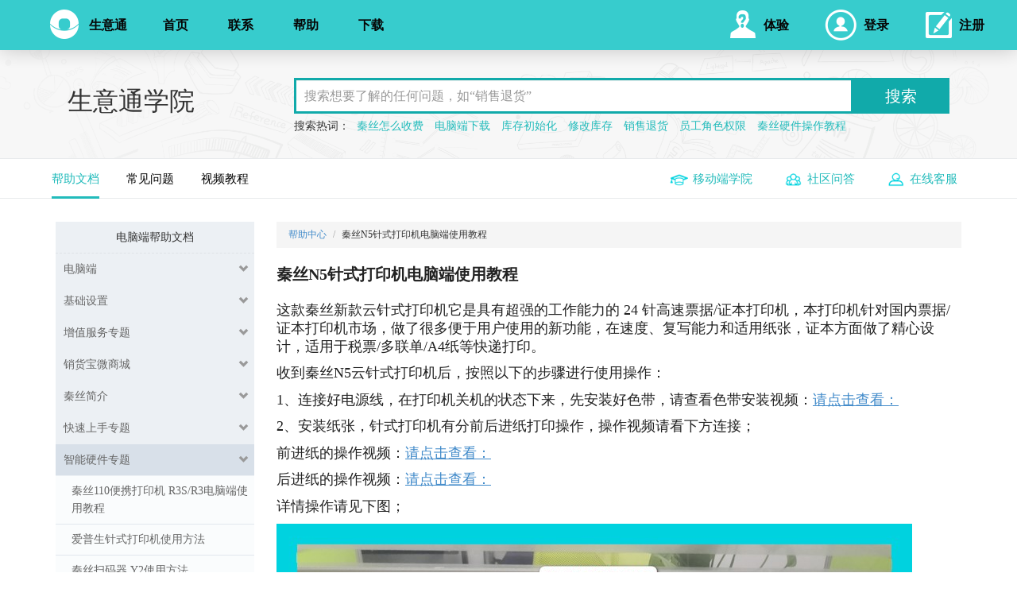

--- FILE ---
content_type: text/html;charset=utf-8
request_url: https://www.qinsilk.com/mms/front/help/gis/help-id1620.html
body_size: 13360
content:
<!DOCTYPE html>
<html lang="zh-CN">
<head>
    <!--- Basic Page Needs================================================== -->
    <meta charset="utf-8">
    
    <meta name="baidu-site-verification" content="VtO3sJpoSM"/>
    <meta name="renderer" content="webkit">
    <meta http-equiv="X-UA-Compatible" content="IE=edge">
    <meta name="viewport" content="width=device-width, initial-scale=1, maximum-scale=1">
    
    
         	<title>秦丝N5针式打印机电脑端使用教程</title>
     	<meta name="keywords" content="得实云针式，N5"/>
	    
   
    <link rel="stylesheet" type="text/css" href="/mms/template/css/libs/bootstrap.min.css"/>
    <link rel="stylesheet" type="text/css" href="//syt.qinsilk.com/css/pc.css">
    <link rel="stylesheet" href="//syt.qinsilk.com/css/bannerAndFooter.css">
	<script type="text/javascript">
	// 如果是移动设备打开则使用移动端帮助文档页面样式
	var helpId = 1620;
	if( helpId && /Android|webOS|iPhone|iPad|iPod|BlackBerry|IEMobile|Opera Mini/i.test(navigator.userAgent) ) {
			location.replace("/mms/m/help/gis/help-detail-" + helpId + ".html");
	}
	// 当被内嵌到APP的iframe时，通过postMessage告知app当前页面地址，以便APP判断回退按钮是否关闭iframe
	window.self != window.parent && window.parent.postMessage({url: location.href}, '*')
	</script>
	<link href="/mms/template/css/help/gis/pccollege.css" rel="stylesheet">

    <!--[if lt IE 9]>
    <script src="/mms/template/front/js/respond.min.js"></script>
    <script src="/mms/template/front/js/html5shiv.min.js"></script>
    <![endif]-->

<script>
var _hmt = _hmt || [];
(function() {
  var hm = document.createElement("script");
  hm.src = "//hm.baidu.com/hm.js?bf3296661a119dc2e4c3427b339b6d9e";
  var s = document.getElementsByTagName("script")[0];
  s.parentNode.insertBefore(hm, s);
})();
</script></head>

<body>

<!-- 和秦丝生意通官网对应上的导航-->
<nav class="navbar navbar-pc navbar-index banner_un" role="navigation">
    <div class="container-fluid">
        <!-- Brand and toggle get grouped for better mobile display -->
        <div class="navbar-header">
            <button type="button" class="navbar-toggle collapsed" data-toggle="collapse"
                    data-target="#bs-example-navbar-collapse-1">
                <span class="sr-only">Toggle navigation</span>
                <span class="icon-bar"></span>
                <span class="icon-bar"></span>
                <span class="icon-bar"></span>
            </button>
            <a href="//syt.qinsilk.com/index.html">
                <!--<img class="navbar-brand" src="images/60_logo.png" alt="秦丝进销存首页" title="秦丝进销存首页">-->
                <div class="navbar-brand main-logo"></div>
                <div class="logo-un-text">生意通</div>
            </a>
        </div>

        <div class="collapse navbar-collapse" id="bs-example-navbar-collapse-1">
            <ul class="nav navbar-nav nav-left" style="padding-left: 20px;">
                <li><a href="//syt.qinsilk.com/?pageId=1">首页</a></li>
                <li><a href="//syt.qinsilk.com/contact.html?pageId=2">联系</a></li>
                <li><a href="//www.qinsilk.com/mms/front/help/gis/help-id0.html?pageId=3">帮助</a></li>
                <li><a href="//syt.qinsilk.com/download-index.html?pageId=3">下载</a></li>
            </ul>
            <ul class="nav navbar-nav navbar-right">
                <li>
                    <a href="http://ex.syt.qinsilk.com/gis/admin/expLogin.ac">
                        <div class="navbar-brand navbar-experience"></div>
                        体验
                    </a>
                </li>
                <li>
                    <a href="//web.syt.qinsilk.com/gis/admin/">
                        <div class="navbar-brand navbar-login"></div>
                        登录
                    </a>
                </li>
                <li>
                    <a class="div-register openRegister">
                        <div class="navbar-brand navbar-register"></div>
                        注册
                    </a>
                </li>
            </ul>
        </div>
        <!-- /.navbar-collapse -->
    </div>
    <!-- /.container-fluid -->
</nav>
<script src="//syt.qinsilk.com/js/var.js"></script>
<script>
    // selectors数组为收集需要点击元素后弹出注册弹窗的元素
    var selectors = [".openRegister"]
</script>
<!-- 引入registerModalBox.js 实现给需要点击弹出注册窗口的元素绑定事件，并实例化弹窗 -->
<script src="https://cdn.qinsilk.com/res/lib/register/registerModalBox.js"></script>
<!--主页面-->
<div>
	<!-- 搜索框 -->
<!-- 秦丝学院顶部搜索框和热门搜索词-->
<div class="help-search" >
    <div class="container">
        <div class="col-xs-3 s-title">生意通学院</div>
        <div class="col-xs-9 s-container">
        	<form action="/mms/front/help/gis/searchCollegeList.html?searchAppIds=qinsilk_gis_help&clientType=1&page=1" method="post">
            <div class="input-group">
                <input type="text" class="form-control" name="keyword" value="" placeholder="搜索想要了解的任何问题，如“销售退货”">
                  <span class="input-group-btn">
                    <button class="btn btn-default" type="submit">搜索</button>
                  </span>
            </div><!-- /input-group -->
            </form>
            <div class="hot-search">
                <label>搜索热词：</label>
                <ul class="y-clear">
	                <li class="y-left">
						<a href="/mms/front/help/gis/searchCollegeList.html?searchAppIds=qinsilk_gis_help&clientType=1&keyword=秦丝怎么收费&page=1" data-track-click ='hotWord-8'>秦丝怎么收费</a>
					</li>
	                <li class="y-left">
						<a href="/mms/front/help/gis/searchCollegeList.html?searchAppIds=qinsilk_gis_help&clientType=1&keyword=电脑端下载&page=1" data-track-click ='hotWord-9'>电脑端下载</a>
					</li>
	                <li class="y-left">
						<a href="/mms/front/help/gis/searchCollegeList.html?searchAppIds=qinsilk_gis_help&clientType=1&keyword=库存初始化&page=1" data-track-click ='hotWord-10'>库存初始化</a>
					</li>
	                <li class="y-left">
						<a href="/mms/front/help/gis/searchCollegeList.html?searchAppIds=qinsilk_gis_help&clientType=1&keyword=修改库存&page=1" data-track-click ='hotWord-11'>修改库存</a>
					</li>
	                <li class="y-left">
						<a href="/mms/front/help/gis/searchCollegeList.html?searchAppIds=qinsilk_gis_help&clientType=1&keyword=销售退货&page=1" data-track-click ='hotWord-12'>销售退货</a>
					</li>
	                <li class="y-left">
						<a href="/mms/front/help/gis/searchCollegeList.html?searchAppIds=qinsilk_gis_help&clientType=1&keyword=员工角色权限&page=1" data-track-click ='hotWord-13'>员工角色权限</a>
					</li>
	                <li class="y-left">
						<a href="/mms/front/help/gis/searchCollegeList.html?searchAppIds=qinsilk_gis_help&clientType=1&keyword=秦丝硬件操作教程&page=1" data-track-click ='hotWord-14'>秦丝硬件操作教程</a>
					</li>
						
				</ul>
            </div>
        </div>
    </div>
</div>
    <!-- 中间导航条 -->
<!-- 中间导航条 -->
<div class="help-tab-box">
    <div class="container">
        <ul class="help-tab-ul list-inline">
            <li class="active"><a href="/mms/front/help/gis/help-id0.html" data-track-click ='helplist-go-helpdocument'>帮助文档</a></li>
            <li class=""><a href="/mms/front/help/gis/question-it0-p1.html" data-track-click ='helplist-go-question'>常见问题</a></li>
            <li role="presentation"><a href="https://www.qinsilk.com/mms/front/help/gis/help-id970.html" data-track-click ='helplist-go-video' target="_blank">视频教程</a></li>
        </ul>

        <ul class="help-tab-ul-right list-inline" >
            <li class="y-left"><a class="tab" href="/mms/m/help/gis/college.html?qsr=helplist-go-college-app" target="_blank" data-track-click ='helplist-go-college-app'><img
                    src="/mms/template/images/help/gis/college.png">移动端学院</a></li>
            <li class="y-left"><a class="tab" href="http://bbs.qinsilk.com" target="_blank" data-track-click ='helplist-go-community'><img
                    src="/mms/template/images/help/gis/bbs.png">社区问答</a></li>
            <li class="y-left"><a class="tab" href="/customerService/index.html?kfid=wk3XtzBwAArYB7HO4YZNUEhv6u69Nagg&sys=2&cid=0&uid=0&source=3" target="_blank" data-track-click ='helplist-go-online-service'><img
                    src="/mms/template/images/help/gis/customer.png">在线客服</a></li>

        </ul>
    </div>
</div> 

    <div class="container" >
        <div class="help-body " style="clear: both">
            <div class="menu " >
                <div class="menu-t1">
                    电脑端帮助文档
                </div>
				
                <div class="menu-t2" data-track-click ='itemId-1' onclick="toggle('h-i-0');">
                    电脑端<span class="pull-right menu-down"><span class="glyphicon glyphicon-chevron-down" aria-hidden="true"></span></span>
                </div>
                <div id="h-i-0"  style="display: none;">
                    <div class="menu-t3">
                        <a href="help-id1235.html" data-track-click ='helpId-1235-click'><span class="ui-nowrap-multi">秦丝生意通电脑端使用教程</span></a>
                    </div>
                    <div class="menu-t3">
                        <a href="help-id2087.html" data-track-click ='helpId-2087-click'><span class="ui-nowrap-multi">生意通电脑端销售开单时如何标记赠品</span></a>
                    </div>
               
                </div>
                <div class="menu-t2" data-track-click ='itemId-27' onclick="toggle('h-i-1');">
                    基础设置<span class="pull-right menu-down"><span class="glyphicon glyphicon-chevron-down" aria-hidden="true"></span></span>
                </div>
                <div id="h-i-1"  style="display: none;">
                    <div class="menu-t3">
                        <a href="help-id344.html" data-track-click ='helpId-344-click'><span class="ui-nowrap-multi">员工管理：创建和编辑基础员工、子账号员工、店员账号</span></a>
                    </div>
                    <div class="menu-t3">
                        <a href="help-id530.html" data-track-click ='helpId-530-click'><span class="ui-nowrap-multi">如何新增员工账号</span></a>
                    </div>
                    <div class="menu-t3">
                        <a href="help-id190.html" data-track-click ='helpId-190-click'><span class="ui-nowrap-multi">商品管理（新增商品）</span></a>
                    </div>
                    <div class="menu-t3">
                        <a href="help-id191.html" data-track-click ='helpId-191-click'><span class="ui-nowrap-multi">个人信息</span></a>
                    </div>
                    <div class="menu-t3">
                        <a href="help-id192.html" data-track-click ='helpId-192-click'><span class="ui-nowrap-multi">门店与员工</span></a>
                    </div>
                    <div class="menu-t3">
                        <a href="help-id193.html" data-track-click ='helpId-193-click'><span class="ui-nowrap-multi">公司公告</span></a>
                    </div>
                    <div class="menu-t3">
                        <a href="help-id194.html" data-track-click ='helpId-194-click'><span class="ui-nowrap-multi">物流管理</span></a>
                    </div>
                    <div class="menu-t3">
                        <a href="help-id195.html" data-track-click ='helpId-195-click'><span class="ui-nowrap-multi">系统参数</span></a>
                    </div>
                    <div class="menu-t3">
                        <a href="help-id196.html" data-track-click ='helpId-196-click'><span class="ui-nowrap-multi">系统日志</span></a>
                    </div>
                    <div class="menu-t3">
                        <a href="help-id244.html" data-track-click ='helpId-244-click'><span class="ui-nowrap-multi">系统重置</span></a>
                    </div>
                    <div class="menu-t3">
                        <a href="help-id436.html" data-track-click ='helpId-436-click'><span class="ui-nowrap-multi">序列号</span></a>
                    </div>
                    <div class="menu-t3">
                        <a href="help-id749.html" data-track-click ='helpId-749-click'><span class="ui-nowrap-multi">使用不同门店的仓库和结算账户开单</span></a>
                    </div>
                    <div class="menu-t3">
                        <a href="help-id754.html" data-track-click ='helpId-754-click'><span class="ui-nowrap-multi">在线收款使用说明</span></a>
                    </div>
                    <div class="menu-t3">
                        <a href="help-id847.html" data-track-click ='helpId-847-click'><span class="ui-nowrap-multi">多门店管理</span></a>
                    </div>
                    <div class="menu-t3">
                        <a href="help-id991.html" data-track-click ='helpId-991-click'><span class="ui-nowrap-multi">角色管理</span></a>
                    </div>
                    <div class="menu-t3">
                        <a href="help-id1420.html" data-track-click ='helpId-1420-click'><span class="ui-nowrap-multi">商品支持批量改价</span></a>
                    </div>
                    <div class="menu-t3">
                        <a href="help-id1477.html" data-track-click ='helpId-1477-click'><span class="ui-nowrap-multi">访问商城/商品相册权限控制</span></a>
                    </div>
                    <div class="menu-t3">
                        <a href="help-id1738.html" data-track-click ='helpId-1738-click'><span class="ui-nowrap-multi">小程序如何设置保质期</span></a>
                    </div>
                    <div class="menu-t3">
                        <a href="help-id1897.html" data-track-click ='helpId-1897-click'><span class="ui-nowrap-multi">自定义属性管理</span></a>
                    </div>
                    <div class="menu-t3">
                        <a href="help-id1963.html" data-track-click ='helpId-1963-click'><span class="ui-nowrap-multi">供应商管理如何新增供应商</span></a>
                    </div>
                    <div class="menu-t3">
                        <a href="help-id282.html" data-track-click ='helpId-282-click'><span class="ui-nowrap-multi">哪里设置库存禁止负数销售？</span></a>
                    </div>
                    <div class="menu-t3">
                        <a href="help-id698.html" data-track-click ='helpId-698-click'><span class="ui-nowrap-multi">我怎么能把成本价不让其他人看到？</span></a>
                    </div>
                    <div class="menu-t3">
                        <a href="help-id738.html" data-track-click ='helpId-738-click'><span class="ui-nowrap-multi">停用的商品如何再启用</span></a>
                    </div>
               
                </div>
                <div class="menu-t2" data-track-click ='itemId-56' onclick="toggle('h-i-2');">
                    增值服务专题<span class="pull-right menu-down"><span class="glyphicon glyphicon-chevron-down" aria-hidden="true"></span></span>
                </div>
                <div id="h-i-2"  style="display: none;">
                    <div class="menu-t3">
                        <a href="help-id823.html" data-track-click ='helpId-823-click'><span class="ui-nowrap-multi">什么是增值服务</span></a>
                    </div>
                    <div class="menu-t3">
                        <a href="help-id1504.html" data-track-click ='helpId-1504-click'><span class="ui-nowrap-multi">公众号认证小程序</span></a>
                    </div>
                    <div class="menu-t3">
                        <a href="help-id856.html" data-track-click ='helpId-856-click'><span class="ui-nowrap-multi">如何申请授权小程序</span></a>
                    </div>
                    <div class="menu-t3">
                        <a href="help-id935.html" data-track-click ='helpId-935-click'><span class="ui-nowrap-multi">如何查看增值服务到期时间</span></a>
                    </div>
                    <div class="menu-t3">
                        <a href="help-id1433.html" data-track-click ='helpId-1433-click'><span class="ui-nowrap-multi">店铺装修商品组如何设置跳转？</span></a>
                    </div>
                    <div class="menu-t3">
                        <a href="help-id1667.html" data-track-click ='helpId-1667-click'><span class="ui-nowrap-multi">微信自动化经营设置优惠券通知</span></a>
                    </div>
               
                </div>
                <div class="menu-t2" data-track-click ='itemId-28' onclick="toggle('h-i-3');">
                    销货宝微商城<span class="pull-right menu-down"><span class="glyphicon glyphicon-chevron-down" aria-hidden="true"></span></span>
                </div>
                <div id="h-i-3"  style="display: none;">
                    <div class="menu-t3">
                        <a href="help-id1373.html" data-track-click ='helpId-1373-click'><span class="ui-nowrap-multi">申请小程序直播需要满足什么条件？</span></a>
                    </div>
                    <div class="menu-t3">
                        <a href="help-id831.html" data-track-click ='helpId-831-click'><span class="ui-nowrap-multi">如何开通授权小程序（图文）</span></a>
                    </div>
                    <div class="menu-t3">
                        <a href="help-id1109.html" data-track-click ='helpId-1109-click'><span class="ui-nowrap-multi">绑定微商城会员</span></a>
                    </div>
                    <div class="menu-t3">
                        <a href="help-id1227.html" data-track-click ='helpId-1227-click'><span class="ui-nowrap-multi">如何设置公众号自动回复</span></a>
                    </div>
                    <div class="menu-t3">
                        <a href="help-id1228.html" data-track-click ='helpId-1228-click'><span class="ui-nowrap-multi">如何在公众号菜单栏插入销货宝商城</span></a>
                    </div>
                    <div class="menu-t3">
                        <a href="help-id1434.html" data-track-click ='helpId-1434-click'><span class="ui-nowrap-multi">如何领取会员卡二维码？</span></a>
                    </div>
                    <div class="menu-t3">
                        <a href="help-id1436.html" data-track-click ='helpId-1436-click'><span class="ui-nowrap-multi">如何更改分销推荐人？</span></a>
                    </div>
                    <div class="menu-t3">
                        <a href="help-id1858.html" data-track-click ='helpId-1858-click'><span class="ui-nowrap-multi">销货宝商城多规格操作说明</span></a>
                    </div>
                    <div class="menu-t3">
                        <a href="help-id907.html" data-track-click ='helpId-907-click'><span class="ui-nowrap-multi">如何申请小程序？（图文）</span></a>
                    </div>
                    <div class="menu-t3">
                        <a href="help-id919.html" data-track-click ='helpId-919-click'><span class="ui-nowrap-multi">如何上架或下架商品到销货宝</span></a>
                    </div>
                    <div class="menu-t3">
                        <a href="help-id1079.html" data-track-click ='helpId-1079-click'><span class="ui-nowrap-multi">如何将小程序授权给秦丝系统</span></a>
                    </div>
                    <div class="menu-t3">
                        <a href="help-id1810.html" data-track-click ='helpId-1810-click'><span class="ui-nowrap-multi">销货宝客服切换企业微信客服</span></a>
                    </div>
                    <div class="menu-t3">
                        <a href="help-id218.html" data-track-click ='helpId-218-click'><span class="ui-nowrap-multi">生意通销货宝店铺设置</span></a>
                    </div>
                    <div class="menu-t3">
                        <a href="help-id219.html" data-track-click ='helpId-219-click'><span class="ui-nowrap-multi">销货宝微商城编辑商品信息</span></a>
                    </div>
                    <div class="menu-t3">
                        <a href="help-id220.html" data-track-click ='helpId-220-click'><span class="ui-nowrap-multi">销货宝微商城订单管理</span></a>
                    </div>
                    <div class="menu-t3">
                        <a href="help-id414.html" data-track-click ='helpId-414-click'><span class="ui-nowrap-multi">销货宝微商城总攻略</span></a>
                    </div>
                    <div class="menu-t3">
                        <a href="help-id649.html" data-track-click ='helpId-649-click'><span class="ui-nowrap-multi">销货宝微商城客户分类价格设置</span></a>
                    </div>
                    <div class="menu-t3">
                        <a href="help-id723.html" data-track-click ='helpId-723-click'><span class="ui-nowrap-multi">支付和提现</span></a>
                    </div>
                    <div class="menu-t3">
                        <a href="help-id784.html" data-track-click ='helpId-784-click'><span class="ui-nowrap-multi">销货宝微商城（小程序）如何使用？</span></a>
                    </div>
                    <div class="menu-t3">
                        <a href="help-id807.html" data-track-click ='helpId-807-click'><span class="ui-nowrap-multi">销货宝微商城如何设置员工账号？</span></a>
                    </div>
                    <div class="menu-t3">
                        <a href="help-id851.html" data-track-click ='helpId-851-click'><span class="ui-nowrap-multi">销货宝微商城是什么？</span></a>
                    </div>
                    <div class="menu-t3">
                        <a href="help-id852.html" data-track-click ='helpId-852-click'><span class="ui-nowrap-multi">基础视频课程</span></a>
                    </div>
                    <div class="menu-t3">
                        <a href="help-id853.html" data-track-click ='helpId-853-click'><span class="ui-nowrap-multi">如何开通销货宝微商城</span></a>
                    </div>
                    <div class="menu-t3">
                        <a href="help-id854.html" data-track-click ='helpId-854-click'><span class="ui-nowrap-multi">什么是销货宝微商城小程序</span></a>
                    </div>
                    <div class="menu-t3">
                        <a href="help-id855.html" data-track-click ='helpId-855-click'><span class="ui-nowrap-multi">专业版小程序功能及应用介绍</span></a>
                    </div>
                    <div class="menu-t3">
                        <a href="help-id870.html" data-track-click ='helpId-870-click'><span class="ui-nowrap-multi">如何在公众号中使用销货宝微商城？</span></a>
                    </div>
                    <div class="menu-t3">
                        <a href="help-id906.html" data-track-click ='helpId-906-click'><span class="ui-nowrap-multi">标准版小程序使用方法</span></a>
                    </div>
                    <div class="menu-t3">
                        <a href="help-id915.html" data-track-click ='helpId-915-click'><span class="ui-nowrap-multi">【员工分销】销货宝微商城员工分销怎么设置？</span></a>
                    </div>
                    <div class="menu-t3">
                        <a href="help-id946.html" data-track-click ='helpId-946-click'><span class="ui-nowrap-multi">如何设置和使用小程序客服功能？</span></a>
                    </div>
                    <div class="menu-t3">
                        <a href="help-id959.html" data-track-click ='helpId-959-click'><span class="ui-nowrap-multi">秦丝销货宝托管版小程序功能介绍</span></a>
                    </div>
                    <div class="menu-t3">
                        <a href="help-id985.html" data-track-click ='helpId-985-click'><span class="ui-nowrap-multi">销货宝如何插入视频</span></a>
                    </div>
                    <div class="menu-t3">
                        <a href="help-id994.html" data-track-click ='helpId-994-click'><span class="ui-nowrap-multi">如何进入小程序和转发给好友？</span></a>
                    </div>
                    <div class="menu-t3">
                        <a href="help-id995.html" data-track-click ='helpId-995-click'><span class="ui-nowrap-multi">如何登陆小程序后台和设置附近小程序</span></a>
                    </div>
                    <div class="menu-t3">
                        <a href="help-id1038.html" data-track-click ='helpId-1038-click'><span class="ui-nowrap-multi">我销货宝的商品想放视频怎么办</span></a>
                    </div>
                    <div class="menu-t3">
                        <a href="help-id1078.html" data-track-click ='helpId-1078-click'><span class="ui-nowrap-multi">如何新增附近的小程序地址</span></a>
                    </div>
                    <div class="menu-t3">
                        <a href="help-id1084.html" data-track-click ='helpId-1084-click'><span class="ui-nowrap-multi">销货宝微商城如何使用会员卡？</span></a>
                    </div>
                    <div class="menu-t3">
                        <a href="help-id1085.html" data-track-click ='helpId-1085-click'><span class="ui-nowrap-multi">如何使用微信会员卡？</span></a>
                    </div>
                    <div class="menu-t3">
                        <a href="help-id1116.html" data-track-click ='helpId-1116-click'><span class="ui-nowrap-multi">销货宝微商城基础版与专业版的区别</span></a>
                    </div>
                    <div class="menu-t3">
                        <a href="help-id1229.html" data-track-click ='helpId-1229-click'><span class="ui-nowrap-multi">销货宝微商城装修</span></a>
                    </div>
                    <div class="menu-t3">
                        <a href="help-id1230.html" data-track-click ='helpId-1230-click'><span class="ui-nowrap-multi">如何在公众号菜单栏插入会员卡？</span></a>
                    </div>
                    <div class="menu-t3">
                        <a href="help-id1258.html" data-track-click ='helpId-1258-click'><span class="ui-nowrap-multi">如何查看托管版小程序的版本号？</span></a>
                    </div>
                    <div class="menu-t3">
                        <a href="help-id1427.html" data-track-click ='helpId-1427-click'><span class="ui-nowrap-multi">如何查看托管版小程序的版本号？</span></a>
                    </div>
                    <div class="menu-t3">
                        <a href="help-id1471.html" data-track-click ='helpId-1471-click'><span class="ui-nowrap-multi">微商城订单退款操作说明</span></a>
                    </div>
                    <div class="menu-t3">
                        <a href="help-id1568.html" data-track-click ='helpId-1568-click'><span class="ui-nowrap-multi">销货宝划线价设置方法</span></a>
                    </div>
               
                </div>
                <div class="menu-t2" data-track-click ='itemId-44' onclick="toggle('h-i-4');">
                    秦丝简介<span class="pull-right menu-down"><span class="glyphicon glyphicon-chevron-down" aria-hidden="true"></span></span>
                </div>
                <div id="h-i-4"  style="display: none;">
                    <div class="menu-t3">
                        <a href="help-id172.html" data-track-click ='helpId-172-click'><span class="ui-nowrap-multi">生意通简介</span></a>
                    </div>
                    <div class="menu-t3">
                        <a href="help-id173.html" data-track-click ='helpId-173-click'><span class="ui-nowrap-multi">主功能展示</span></a>
                    </div>
                    <div class="menu-t3">
                        <a href="help-id175.html" data-track-click ='helpId-175-click'><span class="ui-nowrap-multi">为什么不提供单机版？数据安全吗？</span></a>
                    </div>
                    <div class="menu-t3">
                        <a href="help-id229.html" data-track-click ='helpId-229-click'><span class="ui-nowrap-multi">系统总体流程</span></a>
                    </div>
                    <div class="menu-t3">
                        <a href="help-id230.html" data-track-click ='helpId-230-click'><span class="ui-nowrap-multi">现实业务场景对应系统名词名称解析</span></a>
                    </div>
               
                </div>
                <div class="menu-t2" data-track-click ='itemId-55' onclick="toggle('h-i-5');">
                    快速上手专题<span class="pull-right menu-down"><span class="glyphicon glyphicon-chevron-down" aria-hidden="true"></span></span>
                </div>
                <div id="h-i-5"  style="display: none;">
                    <div class="menu-t3">
                        <a href="help-id1092.html" data-track-click ='helpId-1092-click'><span class="ui-nowrap-multi">秦丝生意通电脑端视频教程</span></a>
                    </div>
                    <div class="menu-t3">
                        <a href="help-id483.html" data-track-click ='helpId-483-click'><span class="ui-nowrap-multi">单店操作指南详解</span></a>
                    </div>
                    <div class="menu-t3">
                        <a href="help-id484.html" data-track-click ='helpId-484-click'><span class="ui-nowrap-multi">生意通电脑端轻松上手步骤</span></a>
                    </div>
                    <div class="menu-t3">
                        <a href="help-id970.html" data-track-click ='helpId-970-click'><span class="ui-nowrap-multi">秦丝生意通电脑端快速上手视频教程</span></a>
                    </div>
                    <div class="menu-t3">
                        <a href="help-id997.html" data-track-click ='helpId-997-click'><span class="ui-nowrap-multi">秦丝生意通电脑端如何解绑电话号码？</span></a>
                    </div>
               
                </div>
                <div class="menu-t2 active" data-track-click ='itemId-62' onclick="toggle('h-i-6');">
                    智能硬件专题<span class="pull-right menu-down"><span class="glyphicon glyphicon-chevron-down" aria-hidden="true"></span></span>
                </div>
                <div id="h-i-6" >
                    <div class="menu-t3">
                        <a href="help-id575.html" data-track-click ='helpId-575-click'><span class="ui-nowrap-multi">秦丝110便携打印机 R3S/R3电脑端使用教程</span></a>
                    </div>
                    <div class="menu-t3">
                        <a href="help-id582.html" data-track-click ='helpId-582-click'><span class="ui-nowrap-multi">爱普生针式打印机使用方法</span></a>
                    </div>
                    <div class="menu-t3">
                        <a href="help-id595.html" data-track-click ='helpId-595-click'><span class="ui-nowrap-multi">秦丝扫码器 Y2使用方法</span></a>
                    </div>
                    <div class="menu-t3">
                        <a href="help-id596.html" data-track-click ='helpId-596-click'><span class="ui-nowrap-multi">阿凡达扫码电脑端枪使用方法</span></a>
                    </div>
                    <div class="menu-t3">
                        <a href="help-id597.html" data-track-click ='helpId-597-click'><span class="ui-nowrap-multi">秦丝扫码枪Y3使用教程</span></a>
                    </div>
                    <div class="menu-t3">
                        <a href="help-id736.html" data-track-click ='helpId-736-click'><span class="ui-nowrap-multi">容大针式打印机RP-998电脑端使用教程</span></a>
                    </div>
                    <div class="menu-t3">
                        <a href="help-id737.html" data-track-click ='helpId-737-click'><span class="ui-nowrap-multi">打印机打印效果</span></a>
                    </div>
                    <div class="menu-t3">
                        <a href="help-id793.html" data-track-click ='helpId-793-click'><span class="ui-nowrap-multi">80mm多合一打印机电脑端的使用教程</span></a>
                    </div>
                    <div class="menu-t3">
                        <a href="help-id794.html" data-track-click ='helpId-794-click'><span class="ui-nowrap-multi">蓝牙适配器 Y1使用教程</span></a>
                    </div>
                    <div class="menu-t3">
                        <a href="help-id795.html" data-track-click ='helpId-795-click'><span class="ui-nowrap-multi">容大打印机修改蓝牙名称教程</span></a>
                    </div>
                    <div class="menu-t3">
                        <a href="help-id797.html" data-track-click ='helpId-797-click'><span class="ui-nowrap-multi">爱普生615kII驱动下载教程</span></a>
                    </div>
                    <div class="menu-t3">
                        <a href="help-id798.html" data-track-click ='helpId-798-click'><span class="ui-nowrap-multi">爱普生615kII针式打印机通过蓝牙适配器 Y1使用方法</span></a>
                    </div>
                    <div class="menu-t3">
                        <a href="help-id799.html" data-track-click ='helpId-799-click'><span class="ui-nowrap-multi">容大针式打印机使用方法</span></a>
                    </div>
                    <div class="menu-t3">
                        <a href="help-id800.html" data-track-click ='helpId-800-click'><span class="ui-nowrap-multi">QS-C85/QS-C82 秦丝80多功能打印机 Q1电脑端使用教程</span></a>
                    </div>
                    <div class="menu-t3">
                        <a href="help-id802.html" data-track-click ='helpId-802-click'><span class="ui-nowrap-multi">秦丝80打印机 R1 使用方法</span></a>
                    </div>
                    <div class="menu-t3">
                        <a href="help-id803.html" data-track-click ='helpId-803-click'><span class="ui-nowrap-multi">秦丝80打印机 R1的安装教程</span></a>
                    </div>
                    <div class="menu-t3">
                        <a href="help-id804.html" data-track-click ='helpId-804-click'><span class="ui-nowrap-multi">秦丝80打印机R1电脑端的打印教程</span></a>
                    </div>
                    <div class="menu-t3">
                        <a href="help-id818.html" data-track-click ='helpId-818-click'><span class="ui-nowrap-multi">秦丝POS机使用教程</span></a>
                    </div>
                    <div class="menu-t3">
                        <a href="help-id934.html" data-track-click ='helpId-934-click'><span class="ui-nowrap-multi">秦丝条码打印机 L1电脑端使用教程</span></a>
                    </div>
                    <div class="menu-t3">
                        <a href="help-id984.html" data-track-click ='helpId-984-click'><span class="ui-nowrap-multi">秦丝110多功能打印机 Q2使用方法</span></a>
                    </div>
                    <div class="menu-t3">
                        <a href="help-id986.html" data-track-click ='helpId-986-click'><span class="ui-nowrap-multi">商米V1使用方法</span></a>
                    </div>
                    <div class="menu-t3">
                        <a href="help-id1036.html" data-track-click ='helpId-1036-click'><span class="ui-nowrap-multi">秦丝针式打印机 N2s / 秦丝针式打印机  N2 电脑端使用教程</span></a>
                    </div>
                    <div class="menu-t3">
                        <a href="help-id1267.html" data-track-click ='helpId-1267-click'><span class="ui-nowrap-multi">秦丝扫码平台Y5使用教程</span></a>
                    </div>
                    <div class="menu-t3">
                        <a href="help-id1319.html" data-track-click ='helpId-1319-click'><span class="ui-nowrap-multi">秦丝条码打印机 L2 电脑端打印标签条码的教程</span></a>
                    </div>
                    <div class="menu-t3">
                        <a href="help-id1418.html" data-track-click ='helpId-1418-click'><span class="ui-nowrap-multi">秦丝110多功能云打印机 Q3电脑端使用教程</span></a>
                    </div>
                    <div class="menu-t3 active">
                        <a href="help-id1620.html" data-track-click ='helpId-1620-click'><span class="ui-nowrap-multi">秦丝N5针式打印机电脑端使用教程</span></a>
                    </div>
                    <div class="menu-t3">
                        <a href="help-id1621.html" data-track-click ='helpId-1621-click'><span class="ui-nowrap-multi">秦丝110多功能云打印机Q3电脑端远程打印电子面单操作</span></a>
                    </div>
                    <div class="menu-t3">
                        <a href="help-id1638.html" data-track-click ='helpId-1638-click'><span class="ui-nowrap-multi">秦丝Q5 110云打印机电脑端使用方法</span></a>
                    </div>
                    <div class="menu-t3">
                        <a href="help-id1644.html" data-track-click ='helpId-1644-click'><span class="ui-nowrap-multi">如何查询我的设备蓝牙名称</span></a>
                    </div>
                    <div class="menu-t3">
                        <a href="help-id1755.html" data-track-click ='helpId-1755-click'><span class="ui-nowrap-multi">秦丝Y6扫码枪电脑端的使用教程</span></a>
                    </div>
                    <div class="menu-t3">
                        <a href="help-id1798.html" data-track-click ='helpId-1798-click'><span class="ui-nowrap-multi">秦丝Q6多功能打印机电脑端操作教程</span></a>
                    </div>
                    <div class="menu-t3">
                        <a href="help-id1944.html" data-track-click ='helpId-1944-click'><span class="ui-nowrap-multi">秦丝Q6S打印机生意通的电脑端使用教程</span></a>
                    </div>
                    <div class="menu-t3">
                        <a href="help-id1996.html" data-track-click ='helpId-1996-click'><span class="ui-nowrap-multi">秦丝Y6A扫码枪生意通系统电脑端的使用教程</span></a>
                    </div>
               
                </div>
                <div class="menu-t2" data-track-click ='itemId-6' onclick="toggle('h-i-7');">
                    采购管理<span class="pull-right menu-down"><span class="glyphicon glyphicon-chevron-down" aria-hidden="true"></span></span>
                </div>
                <div id="h-i-7"  style="display: none;">
                    <div class="menu-t3">
                        <a href="help-id184.html" data-track-click ='helpId-184-click'><span class="ui-nowrap-multi">采购单：如何做采购、补货、入库、添加库存操作</span></a>
                    </div>
                    <div class="menu-t3">
                        <a href="help-id185.html" data-track-click ='helpId-185-click'><span class="ui-nowrap-multi">采购退货单（如何采购退货）</span></a>
                    </div>
                    <div class="menu-t3">
                        <a href="help-id186.html" data-track-click ='helpId-186-click'><span class="ui-nowrap-multi">供应商管理：供应商导入及管理</span></a>
                    </div>
                    <div class="menu-t3">
                        <a href="help-id942.html" data-track-click ='helpId-942-click'><span class="ui-nowrap-multi">如何撤销、修改或者删除采购单？</span></a>
                    </div>
                    <div class="menu-t3">
                        <a href="help-id472.html" data-track-click ='helpId-472-click'><span class="ui-nowrap-multi">怎样调整采购均价？</span></a>
                    </div>
                    <div class="menu-t3">
                        <a href="help-id900.html" data-track-click ='helpId-900-click'><span class="ui-nowrap-multi">如何设置让员工既有开采购单的权限同时又不看到采购价？</span></a>
                    </div>
               
                </div>
                <div class="menu-t2" data-track-click ='itemId-41' onclick="toggle('h-i-8');">
                    销售管理<span class="pull-right menu-down"><span class="glyphicon glyphicon-chevron-down" aria-hidden="true"></span></span>
                </div>
                <div id="h-i-8"  style="display: none;">
                    <div class="menu-t3">
                        <a href="help-id210.html" data-track-click ='helpId-210-click'><span class="ui-nowrap-multi">销售（零售批发出库）</span></a>
                    </div>
                    <div class="menu-t3">
                        <a href="help-id211.html" data-track-click ='helpId-211-click'><span class="ui-nowrap-multi">销售退货（退换货）</span></a>
                    </div>
                    <div class="menu-t3">
                        <a href="help-id212.html" data-track-click ='helpId-212-click'><span class="ui-nowrap-multi">客户管理</span></a>
                    </div>
                    <div class="menu-t3">
                        <a href="help-id221.html" data-track-click ='helpId-221-click'><span class="ui-nowrap-multi">会员管理</span></a>
                    </div>
                    <div class="menu-t3">
                        <a href="help-id479.html" data-track-click ='helpId-479-click'><span class="ui-nowrap-multi">如何批量导入客户信息？</span></a>
                    </div>
                    <div class="menu-t3">
                        <a href="help-id480.html" data-track-click ='helpId-480-click'><span class="ui-nowrap-multi">客户分类</span></a>
                    </div>
                    <div class="menu-t3">
                        <a href="help-id1016.html" data-track-click ='helpId-1016-click'><span class="ui-nowrap-multi">生意通电脑端如何使用电子面单打印？</span></a>
                    </div>
                    <div class="menu-t3">
                        <a href="help-id1113.html" data-track-click ='helpId-1113-click'><span class="ui-nowrap-multi">如何开销售单、查询历史销售单</span></a>
                    </div>
                    <div class="menu-t3">
                        <a href="help-id1458.html" data-track-click ='helpId-1458-click'><span class="ui-nowrap-multi">客户标签操作教程</span></a>
                    </div>
                    <div class="menu-t3">
                        <a href="help-id1735.html" data-track-click ='helpId-1735-click'><span class="ui-nowrap-multi">销售单导入功能说明</span></a>
                    </div>
                    <div class="menu-t3">
                        <a href="help-id1896.html" data-track-click ='helpId-1896-click'><span class="ui-nowrap-multi">报价单</span></a>
                    </div>
                    <div class="menu-t3">
                        <a href="help-id275.html" data-track-click ='helpId-275-click'><span class="ui-nowrap-multi">客户充值或付订金</span></a>
                    </div>
                    <div class="menu-t3">
                        <a href="help-id718.html" data-track-click ='helpId-718-click'><span class="ui-nowrap-multi">销售报表可以根据不同的时间来进行查询吗？</span></a>
                    </div>
               
                </div>
                <div class="menu-t2" data-track-click ='itemId-7' onclick="toggle('h-i-9');">
                    仓库管理<span class="pull-right menu-down"><span class="glyphicon glyphicon-chevron-down" aria-hidden="true"></span></span>
                </div>
                <div id="h-i-9"  style="display: none;">
                    <div class="menu-t3">
                        <a href="help-id197.html" data-track-click ='helpId-197-click'><span class="ui-nowrap-multi">库存查询</span></a>
                    </div>
                    <div class="menu-t3">
                        <a href="help-id198.html" data-track-click ='helpId-198-click'><span class="ui-nowrap-multi">库存盘点单</span></a>
                    </div>
                    <div class="menu-t3">
                        <a href="help-id199.html" data-track-click ='helpId-199-click'><span class="ui-nowrap-multi">库存调拨单</span></a>
                    </div>
                    <div class="menu-t3">
                        <a href="help-id200.html" data-track-click ='helpId-200-click'><span class="ui-nowrap-multi">库存流水</span></a>
                    </div>
                    <div class="menu-t3">
                        <a href="help-id201.html" data-track-click ='helpId-201-click'><span class="ui-nowrap-multi">仓库管理</span></a>
                    </div>
                    <div class="menu-t3">
                        <a href="help-id202.html" data-track-click ='helpId-202-click'><span class="ui-nowrap-multi">组装拆卸单</span></a>
                    </div>
                    <div class="menu-t3">
                        <a href="help-id891.html" data-track-click ='helpId-891-click'><span class="ui-nowrap-multi">如何启用出入库管理功能？</span></a>
                    </div>
                    <div class="menu-t3">
                        <a href="help-id892.html" data-track-click ='helpId-892-click'><span class="ui-nowrap-multi">出库管理之分批出库操作方法</span></a>
                    </div>
                    <div class="menu-t3">
                        <a href="help-id898.html" data-track-click ='helpId-898-click'><span class="ui-nowrap-multi">出入库管理之调拨单部分出入库及全部出库入库操作方法</span></a>
                    </div>
                    <div class="menu-t3">
                        <a href="help-id963.html" data-track-click ='helpId-963-click'><span class="ui-nowrap-multi">把一个仓库的库存全部调拨到另一个仓库</span></a>
                    </div>
                    <div class="menu-t3">
                        <a href="help-id1108.html" data-track-click ='helpId-1108-click'><span class="ui-nowrap-multi">如何查看查看报表？</span></a>
                    </div>
                    <div class="menu-t3">
                        <a href="help-id426.html" data-track-click ='helpId-426-click'><span class="ui-nowrap-multi">为什么我有这个商品，但在库存查询里面找不到这个商品？</span></a>
                    </div>
               
                </div>
                <div class="menu-t2" data-track-click ='itemId-8' onclick="toggle('h-i-10');">
                    报表管理<span class="pull-right menu-down"><span class="glyphicon glyphicon-chevron-down" aria-hidden="true"></span></span>
                </div>
                <div id="h-i-10"  style="display: none;">
                    <div class="menu-t3">
                        <a href="help-id203.html" data-track-click ='helpId-203-click'><span class="ui-nowrap-multi">如何查看采购报表？</span></a>
                    </div>
                    <div class="menu-t3">
                        <a href="help-id204.html" data-track-click ='helpId-204-click'><span class="ui-nowrap-multi">销售报表</span></a>
                    </div>
                    <div class="menu-t3">
                        <a href="help-id205.html" data-track-click ='helpId-205-click'><span class="ui-nowrap-multi">盘点报表</span></a>
                    </div>
                    <div class="menu-t3">
                        <a href="help-id206.html" data-track-click ='helpId-206-click'><span class="ui-nowrap-multi">客户销量</span></a>
                    </div>
                    <div class="menu-t3">
                        <a href="help-id207.html" data-track-click ='helpId-207-click'><span class="ui-nowrap-multi">商品销量</span></a>
                    </div>
                    <div class="menu-t3">
                        <a href="help-id208.html" data-track-click ='helpId-208-click'><span class="ui-nowrap-multi">进销对比</span></a>
                    </div>
                    <div class="menu-t3">
                        <a href="help-id209.html" data-track-click ='helpId-209-click'><span class="ui-nowrap-multi">经营汇总</span></a>
                    </div>
                    <div class="menu-t3">
                        <a href="help-id508.html" data-track-click ='helpId-508-click'><span class="ui-nowrap-multi">调拨报表</span></a>
                    </div>
                    <div class="menu-t3">
                        <a href="help-id1402.html" data-track-click ='helpId-1402-click'><span class="ui-nowrap-multi">出库报表功能介绍及展示</span></a>
                    </div>
               
                </div>
                <div class="menu-t2" data-track-click ='itemId-42' onclick="toggle('h-i-11');">
                    财务对账<span class="pull-right menu-down"><span class="glyphicon glyphicon-chevron-down" aria-hidden="true"></span></span>
                </div>
                <div id="h-i-11"  style="display: none;">
                    <div class="menu-t3">
                        <a href="help-id187.html" data-track-click ='helpId-187-click'><span class="ui-nowrap-multi">供应商对账及付款</span></a>
                    </div>
                    <div class="menu-t3">
                        <a href="help-id213.html" data-track-click ='helpId-213-click'><span class="ui-nowrap-multi">客户对账及收款</span></a>
                    </div>
                    <div class="menu-t3">
                        <a href="help-id214.html" data-track-click ='helpId-214-click'><span class="ui-nowrap-multi">账户流水及记账</span></a>
                    </div>
                    <div class="menu-t3">
                        <a href="help-id215.html" data-track-click ='helpId-215-click'><span class="ui-nowrap-multi">结算账户</span></a>
                    </div>
                    <div class="menu-t3">
                        <a href="help-id216.html" data-track-click ='helpId-216-click'><span class="ui-nowrap-multi">账目类型</span></a>
                    </div>
                    <div class="menu-t3">
                        <a href="help-id763.html" data-track-click ='helpId-763-click'><span class="ui-nowrap-multi">收款流水</span></a>
                    </div>
                    <div class="menu-t3">
                        <a href="help-id372.html" data-track-click ='helpId-372-click'><span class="ui-nowrap-multi">为什么毛利跟我算的不一样？</span></a>
                    </div>
               
                </div>
                <div class="menu-t2" data-track-click ='itemId-54' onclick="toggle('h-i-12');">
                    供应商管理<span class="pull-right menu-down"><span class="glyphicon glyphicon-chevron-down" aria-hidden="true"></span></span>
                </div>
                <div id="h-i-12"  style="display: none;">
                    <div class="menu-t3">
                        <a href="help-id1176.html" data-track-click ='helpId-1176-click'><span class="ui-nowrap-multi">上下游-收藏上游销售单、收藏商品的价格、商品信息等规则</span></a>
                    </div>
               
                </div>
                <div class="menu-t2" data-track-click ='itemId-86' onclick="toggle('h-i-13');">
                    智能POS机<span class="pull-right menu-down"><span class="glyphicon glyphicon-chevron-down" aria-hidden="true"></span></span>
                </div>
                <div id="h-i-13"  style="display: none;">
                    <div class="menu-t3">
                        <a href="help-id859.html" data-track-click ='helpId-859-click'><span class="ui-nowrap-multi">秦丝智能POS机介绍</span></a>
                    </div>
                    <div class="menu-t3">
                        <a href="help-id895.html" data-track-click ='helpId-895-click'><span class="ui-nowrap-multi">秦丝刷卡POS机申请开通流程</span></a>
                    </div>
                    <div class="menu-t3">
                        <a href="help-id974.html" data-track-click ='helpId-974-click'><span class="ui-nowrap-multi">申请POS机在线提交申请材料说明（富友通道）</span></a>
                    </div>
                    <div class="menu-t3">
                        <a href="help-id979.html" data-track-click ='helpId-979-click'><span class="ui-nowrap-multi">秦丝智能POS机《特约商户服务协议书》《商户注册登记表》填写示例（富友通道）</span></a>
                    </div>
                    <div class="menu-t3">
                        <a href="help-id1024.html" data-track-click ='helpId-1024-click'><span class="ui-nowrap-multi">POS刷卡走盛付通通道的资料填写与提交说明</span></a>
                    </div>
                    <div class="menu-t3">
                        <a href="help-id1027.html" data-track-click ='helpId-1027-click'><span class="ui-nowrap-multi">商米P1激活刷卡功能操作步骤</span></a>
                    </div>
               
                </div>
                <div class="menu-t2" data-track-click ='itemId-87' onclick="toggle('h-i-14');">
                    更新日志<span class="pull-right menu-down"><span class="glyphicon glyphicon-chevron-down" aria-hidden="true"></span></span>
                </div>
                <div id="h-i-14"  style="display: none;">
                    <div class="menu-t3">
                        <a href="help-id1148.html" data-track-click ='helpId-1148-click'><span class="ui-nowrap-multi">电脑端v3.1.6更新日志</span></a>
                    </div>
                    <div class="menu-t3">
                        <a href="help-id1161.html" data-track-click ='helpId-1161-click'><span class="ui-nowrap-multi">电脑端v3.1.10更新日志</span></a>
                    </div>
                    <div class="menu-t3">
                        <a href="help-id1177.html" data-track-click ='helpId-1177-click'><span class="ui-nowrap-multi">生意通V3.1.19 版本更新日志</span></a>
                    </div>
                    <div class="menu-t3">
                        <a href="help-id1183.html" data-track-click ='helpId-1183-click'><span class="ui-nowrap-multi">电脑端v3.1.22版本更新说明</span></a>
                    </div>
                    <div class="menu-t3">
                        <a href="help-id1223.html" data-track-click ='helpId-1223-click'><span class="ui-nowrap-multi">生意通PC端 V3.1.23版本更新日志</span></a>
                    </div>
                    <div class="menu-t3">
                        <a href="help-id1247.html" data-track-click ='helpId-1247-click'><span class="ui-nowrap-multi">电脑端 V3.1.26更新说明</span></a>
                    </div>
                    <div class="menu-t3">
                        <a href="help-id1252.html" data-track-click ='helpId-1252-click'><span class="ui-nowrap-multi">电脑端 V3.2.3更新说明</span></a>
                    </div>
                    <div class="menu-t3">
                        <a href="help-id1268.html" data-track-click ='helpId-1268-click'><span class="ui-nowrap-multi">电脑端v3.2.5更新日志</span></a>
                    </div>
                    <div class="menu-t3">
                        <a href="help-id1285.html" data-track-click ='helpId-1285-click'><span class="ui-nowrap-multi">生意通PC端 V3.2.9 更新日志</span></a>
                    </div>
                    <div class="menu-t3">
                        <a href="help-id1306.html" data-track-click ='helpId-1306-click'><span class="ui-nowrap-multi">电脑端 v3.3.4更新日志</span></a>
                    </div>
                    <div class="menu-t3">
                        <a href="help-id1316.html" data-track-click ='helpId-1316-click'><span class="ui-nowrap-multi">电脑端v3.3.5更新日志</span></a>
                    </div>
                    <div class="menu-t3">
                        <a href="help-id1324.html" data-track-click ='helpId-1324-click'><span class="ui-nowrap-multi">电脑端v3.3.6更新日志</span></a>
                    </div>
                    <div class="menu-t3">
                        <a href="help-id1335.html" data-track-click ='helpId-1335-click'><span class="ui-nowrap-multi">电脑端v3.4.1更新日志</span></a>
                    </div>
                    <div class="menu-t3">
                        <a href="help-id1374.html" data-track-click ='helpId-1374-click'><span class="ui-nowrap-multi">生意通PC端 V3.4.10 更新日志</span></a>
                    </div>
                    <div class="menu-t3">
                        <a href="help-id1395.html" data-track-click ='helpId-1395-click'><span class="ui-nowrap-multi">生意通PC端 V3.4.12 更新日志</span></a>
                    </div>
                    <div class="menu-t3">
                        <a href="help-id1400.html" data-track-click ='helpId-1400-click'><span class="ui-nowrap-multi">生意通PC端 V3.4.13 更新日志</span></a>
                    </div>
                    <div class="menu-t3">
                        <a href="help-id1419.html" data-track-click ='helpId-1419-click'><span class="ui-nowrap-multi">生意通PC端 V3.4.18 更新日志</span></a>
                    </div>
                    <div class="menu-t3">
                        <a href="help-id1428.html" data-track-click ='helpId-1428-click'><span class="ui-nowrap-multi">生意通PC端0909 V3.4.19 更新日志</span></a>
                    </div>
                    <div class="menu-t3">
                        <a href="help-id1480.html" data-track-click ='helpId-1480-click'><span class="ui-nowrap-multi">生意通PC端 V3.6.1 更新日志</span></a>
                    </div>
                    <div class="menu-t3">
                        <a href="help-id1491.html" data-track-click ='helpId-1491-click'><span class="ui-nowrap-multi">生意通PC端 V3.6.4 更新日志</span></a>
                    </div>
                    <div class="menu-t3">
                        <a href="help-id1879.html" data-track-click ='helpId-1879-click'><span class="ui-nowrap-multi">生意通PC端0412更新日志</span></a>
                    </div>
                    <div class="menu-t3">
                        <a href="help-id1881.html" data-track-click ='helpId-1881-click'><span class="ui-nowrap-multi">生意通PC端0418更新日志</span></a>
                    </div>
                    <div class="menu-t3">
                        <a href="help-id1883.html" data-track-click ='helpId-1883-click'><span class="ui-nowrap-multi">生意通PC端0511更新日志</span></a>
                    </div>
                    <div class="menu-t3">
                        <a href="help-id1884.html" data-track-click ='helpId-1884-click'><span class="ui-nowrap-multi">生意通PC端0517更新日志</span></a>
                    </div>
                    <div class="menu-t3">
                        <a href="help-id1891.html" data-track-click ='helpId-1891-click'><span class="ui-nowrap-multi">生意通PC端 0524更新日志</span></a>
                    </div>
                    <div class="menu-t3">
                        <a href="help-id1893.html" data-track-click ='helpId-1893-click'><span class="ui-nowrap-multi">生意通PC端 0602更新日志</span></a>
                    </div>
                    <div class="menu-t3">
                        <a href="help-id1900.html" data-track-click ='helpId-1900-click'><span class="ui-nowrap-multi">生意通PC端 0628 更新日志</span></a>
                    </div>
                    <div class="menu-t3">
                        <a href="help-id1902.html" data-track-click ='helpId-1902-click'><span class="ui-nowrap-multi">生意通PC端 0620 更新日志</span></a>
                    </div>
                    <div class="menu-t3">
                        <a href="help-id1904.html" data-track-click ='helpId-1904-click'><span class="ui-nowrap-multi">生意通PC端 0710 更新日志</span></a>
                    </div>
                    <div class="menu-t3">
                        <a href="help-id1917.html" data-track-click ='helpId-1917-click'><span class="ui-nowrap-multi">生意通PC端 0802 更新日志</span></a>
                    </div>
                    <div class="menu-t3">
                        <a href="help-id1923.html" data-track-click ='helpId-1923-click'><span class="ui-nowrap-multi">生意通PC端 0922 更新日志</span></a>
                    </div>
                    <div class="menu-t3">
                        <a href="help-id1924.html" data-track-click ='helpId-1924-click'><span class="ui-nowrap-multi">生意通PC端 0913 更新日志</span></a>
                    </div>
                    <div class="menu-t3">
                        <a href="help-id1925.html" data-track-click ='helpId-1925-click'><span class="ui-nowrap-multi">生意通PC端 0906 更新日志</span></a>
                    </div>
                    <div class="menu-t3">
                        <a href="help-id1928.html" data-track-click ='helpId-1928-click'><span class="ui-nowrap-multi">生意通PC端V5.55.0更新日志</span></a>
                    </div>
                    <div class="menu-t3">
                        <a href="help-id1929.html" data-track-click ='helpId-1929-click'><span class="ui-nowrap-multi">生意通PC端V5.56.0更新日志</span></a>
                    </div>
                    <div class="menu-t3">
                        <a href="help-id1930.html" data-track-click ='helpId-1930-click'><span class="ui-nowrap-multi">生意通PC端V5.57.0更新日志</span></a>
                    </div>
                    <div class="menu-t3">
                        <a href="help-id1931.html" data-track-click ='helpId-1931-click'><span class="ui-nowrap-multi">生意通PC端V5.58.0更新日志</span></a>
                    </div>
                    <div class="menu-t3">
                        <a href="help-id1937.html" data-track-click ='helpId-1937-click'><span class="ui-nowrap-multi">生意通PC V5.59.0更新日志</span></a>
                    </div>
                    <div class="menu-t3">
                        <a href="help-id1938.html" data-track-click ='helpId-1938-click'><span class="ui-nowrap-multi">生意通PC V5.60.0更新日志</span></a>
                    </div>
                    <div class="menu-t3">
                        <a href="help-id1945.html" data-track-click ='helpId-1945-click'><span class="ui-nowrap-multi">生意通PC V5.61.0更新日志</span></a>
                    </div>
                    <div class="menu-t3">
                        <a href="help-id1947.html" data-track-click ='helpId-1947-click'><span class="ui-nowrap-multi">生意通PC V5.63.0更新日志</span></a>
                    </div>
                    <div class="menu-t3">
                        <a href="help-id1951.html" data-track-click ='helpId-1951-click'><span class="ui-nowrap-multi">生意通PC V5.65.0更新日志</span></a>
                    </div>
                    <div class="menu-t3">
                        <a href="help-id1952.html" data-track-click ='helpId-1952-click'><span class="ui-nowrap-multi">生意通PC V5.66.0更新日志</span></a>
                    </div>
                    <div class="menu-t3">
                        <a href="help-id1960.html" data-track-click ='helpId-1960-click'><span class="ui-nowrap-multi">生意通PC端V5.67.0更新日志</span></a>
                    </div>
                    <div class="menu-t3">
                        <a href="help-id1965.html" data-track-click ='helpId-1965-click'><span class="ui-nowrap-multi">生意通电脑端0120版更新日志</span></a>
                    </div>
                    <div class="menu-t3">
                        <a href="help-id1966.html" data-track-click ='helpId-1966-click'><span class="ui-nowrap-multi">生意通电脑端0129版更新日志</span></a>
                    </div>
                    <div class="menu-t3">
                        <a href="help-id1967.html" data-track-click ='helpId-1967-click'><span class="ui-nowrap-multi">生意通电脑端0306版更新日志</span></a>
                    </div>
                    <div class="menu-t3">
                        <a href="help-id1974.html" data-track-click ='helpId-1974-click'><span class="ui-nowrap-multi">生意通电脑端2024.03.13版更新日志</span></a>
                    </div>
                    <div class="menu-t3">
                        <a href="help-id1975.html" data-track-click ='helpId-1975-click'><span class="ui-nowrap-multi">生意通电脑端2024.03.20版更新日志</span></a>
                    </div>
                    <div class="menu-t3">
                        <a href="help-id1976.html" data-track-click ='helpId-1976-click'><span class="ui-nowrap-multi">生意通电脑端2024.03.27版更新日志</span></a>
                    </div>
                    <div class="menu-t3">
                        <a href="help-id1977.html" data-track-click ='helpId-1977-click'><span class="ui-nowrap-multi">生意通电脑端2024.04.10版更新日志</span></a>
                    </div>
                    <div class="menu-t3">
                        <a href="help-id1978.html" data-track-click ='helpId-1978-click'><span class="ui-nowrap-multi">生意通电脑端2024.04.17版更新日志</span></a>
                    </div>
                    <div class="menu-t3">
                        <a href="help-id1984.html" data-track-click ='helpId-1984-click'><span class="ui-nowrap-multi">生意通电脑端2024.04.24版更新日志</span></a>
                    </div>
                    <div class="menu-t3">
                        <a href="help-id1985.html" data-track-click ='helpId-1985-click'><span class="ui-nowrap-multi">生意通电脑端2024.04.28版更新日志</span></a>
                    </div>
                    <div class="menu-t3">
                        <a href="help-id1986.html" data-track-click ='helpId-1986-click'><span class="ui-nowrap-multi">生意通电脑端2024.05.08版更新日志</span></a>
                    </div>
                    <div class="menu-t3">
                        <a href="help-id1987.html" data-track-click ='helpId-1987-click'><span class="ui-nowrap-multi">生意通电脑端2024.05.17版更新日志</span></a>
                    </div>
                    <div class="menu-t3">
                        <a href="help-id1992.html" data-track-click ='helpId-1992-click'><span class="ui-nowrap-multi">生意通电脑端2024.05.31版更新日志</span></a>
                    </div>
                    <div class="menu-t3">
                        <a href="help-id1993.html" data-track-click ='helpId-1993-click'><span class="ui-nowrap-multi">生意通电脑端2024.06.05版更新日志</span></a>
                    </div>
                    <div class="menu-t3">
                        <a href="help-id2016.html" data-track-click ='helpId-2016-click'><span class="ui-nowrap-multi">生意通电脑端2024.06.27版更新日志</span></a>
                    </div>
                    <div class="menu-t3">
                        <a href="help-id2017.html" data-track-click ='helpId-2017-click'><span class="ui-nowrap-multi">生意通电脑端2024.06.19版更新日志</span></a>
                    </div>
                    <div class="menu-t3">
                        <a href="help-id2018.html" data-track-click ='helpId-2018-click'><span class="ui-nowrap-multi">生意通电脑端2024.07.03版更新日志</span></a>
                    </div>
                    <div class="menu-t3">
                        <a href="help-id2019.html" data-track-click ='helpId-2019-click'><span class="ui-nowrap-multi">生意通电脑端2024.07.31版更新日志</span></a>
                    </div>
                    <div class="menu-t3">
                        <a href="help-id2020.html" data-track-click ='helpId-2020-click'><span class="ui-nowrap-multi">生意通电脑端2024.08.07版更新日志</span></a>
                    </div>
                    <div class="menu-t3">
                        <a href="help-id2021.html" data-track-click ='helpId-2021-click'><span class="ui-nowrap-multi">生意通电脑端2024.08.19版更新日志</span></a>
                    </div>
                    <div class="menu-t3">
                        <a href="help-id2022.html" data-track-click ='helpId-2022-click'><span class="ui-nowrap-multi">生意通电脑端2024.08.28版更新日志</span></a>
                    </div>
                    <div class="menu-t3">
                        <a href="help-id2023.html" data-track-click ='helpId-2023-click'><span class="ui-nowrap-multi">生意通电脑端2024.09.04版更新日志</span></a>
                    </div>
                    <div class="menu-t3">
                        <a href="help-id2024.html" data-track-click ='helpId-2024-click'><span class="ui-nowrap-multi">生意通电脑端2024.09.20版更新日志</span></a>
                    </div>
                    <div class="menu-t3">
                        <a href="help-id2038.html" data-track-click ='helpId-2038-click'><span class="ui-nowrap-multi">生意通电脑端2024.09.25版更新日志</span></a>
                    </div>
                    <div class="menu-t3">
                        <a href="help-id2039.html" data-track-click ='helpId-2039-click'><span class="ui-nowrap-multi">生意通电脑端2024.10.10版更新日志</span></a>
                    </div>
                    <div class="menu-t3">
                        <a href="help-id2040.html" data-track-click ='helpId-2040-click'><span class="ui-nowrap-multi">生意通电脑端2024.10.16版更新日志</span></a>
                    </div>
                    <div class="menu-t3">
                        <a href="help-id2041.html" data-track-click ='helpId-2041-click'><span class="ui-nowrap-multi">生意通电脑端2024.10.23版更新日志</span></a>
                    </div>
                    <div class="menu-t3">
                        <a href="help-id2042.html" data-track-click ='helpId-2042-click'><span class="ui-nowrap-multi">生意通电脑端2025.01.20版更新日志</span></a>
                    </div>
                    <div class="menu-t3">
                        <a href="help-id2043.html" data-track-click ='helpId-2043-click'><span class="ui-nowrap-multi">生意通电脑端2025.02.13版更新日志</span></a>
                    </div>
                    <div class="menu-t3">
                        <a href="help-id2044.html" data-track-click ='helpId-2044-click'><span class="ui-nowrap-multi">生意通电脑端2025.02.19版更新日志</span></a>
                    </div>
               
                </div>

            </div>
            <div class="content">

                <ol class="breadcrumb">
		            <li><a href="help-id0.html" data-track-click ='helplist-go-helpdocument'>帮助中心</a></li>
                    <li class="active">秦丝N5针式打印机电脑端使用教程</li>
                </ol>
                <div class="help-title">秦丝N5针式打印机电脑端使用教程</div>
                <div class="help-content">
                     <p><span style="font-family: 黑体, SimHei; font-size: 18px;">这款秦丝新款云针式打印机它是具有超强的工作能力的 24 针高速票据/证本打印机，本打印机针对国内票据/证本打印机市场，做了很多便于用户使用的新功能，在速度、复写能力和适用纸张，证本方面做了精心设计，适用于税票/多联单/A4纸等快递打印。</span></p><p><span style="font-family: 黑体, SimHei; font-size: 18px;">收到秦丝N5云针式打印机后，按照以下的步骤进行使用操作：</span></p><p><span style="font-family: 黑体, SimHei; font-size: 18px;">1、连接好电源线，在打印机关机的状态下来，先安装好色带，请查看色带安装视频：</span><a href="https://s.qinsilk.com/es" target="_blank" textvalue="请点击查看：" style="font-family: 黑体, SimHei; font-size: 18px; text-decoration: underline;"><span style="font-family: 黑体, SimHei; font-size: 18px;">请点击查看：</span></a></p><p><span style="font-family: 黑体, SimHei; font-size: 18px;">2、安装纸张，针式打印机有分前后进纸打印操作，操作视频请看下方连接；</span></p><p><span style="font-family: 黑体, SimHei; font-size: 18px;">前进纸的操作视频：</span><a href="https://s.qinsilk.com/eq" target="_blank" textvalue="请点击查看：" style="font-family: 黑体, SimHei; font-size: 18px; text-decoration: underline;"><span style="font-family: 黑体, SimHei; font-size: 18px;">请点击查看：</span></a></p><p><span style="font-family: 黑体, SimHei; font-size: 18px;">后进纸的操作视频：</span><a href="https://s.qinsilk.com/eu" target="_blank" textvalue="请点击查看：" style="font-family: 黑体, SimHei; font-size: 18px; text-decoration: underline;"><span style="font-family: 黑体, SimHei; font-size: 18px;">请点击查看：</span></a></p><p><span style="font-family: 黑体, SimHei; font-size: 18px;">详情操作请见下图；</span></p><p><img src="http://thumb.dev.qinsilk.com/manager/help/20210722/1626953995007069650.jpg" title="1626953995007069650.jpg" alt="2-syt.jpg"/></p><p><img src="http://thumb.dev.qinsilk.com/manager/help/20210722/1626954003050077054.jpg" title="1626954003050077054.jpg" alt="3-syt.jpg"/></p><p><img src="http://thumb.dev.qinsilk.com/manager/help/20210722/1626954013028062630.jpg" title="1626954013028062630.jpg" alt="4-syt.jpg"/></p><p><span style="font-family: 黑体, SimHei; font-size: 18px;">3、安装好纸后，使用usb线连接好打印机，并且开机，查看打印机的指示灯是常亮的状态下操作；</span></p><p><img src="http://thumb.dev.qinsilk.com/manager/help/20210722/1626954023018025861.jpg" title="1626954023018025861.jpg" alt="7-syt.jpg"/></p><p><span style="font-family: 黑体, SimHei; font-size: 18px;">4、请点击下载驱动安装包:</span><a href="https://s.qinsilk.com/18iggf" target="_self"><span style="font-family: 黑体, SimHei; font-size: 18px;">点击下载驱动安装包:</span></a></p><p><span style="font-family: 黑体, SimHei; font-size: 18px;">下载下来驱动安装包后，按照以下步骤操作，</span></p><p><img src="http://thumb.dev.qinsilk.com/manager/help/20210722/1626954032744088699.png" title="1626954032744088699.png" alt="1626954032744088699.png" width="800" height="752" border="0" vspace="0" style="width: 800px; height: 752px;"/></p><p><img src="http://thumb.dev.qinsilk.com/manager/help/20210426/1619437527194044977.jpg" title="1619437527194044977.jpg" alt="???001.jpg"/><img src="http://thumb.dev.qinsilk.com/manager/help/20210729/1627553074136032685.png" title="1627553074136032685.png" alt="1-3-syt.png"/><img src="http://thumb.dev.qinsilk.com/manager/help/20210426/1619437545626075659.jpg" title="1619437545626075659.jpg" alt="???03?.jpg" width="799" height="633" style="width: 799px; height: 633px;"/></p><p><span style="font-family: 黑体, SimHei; font-size: 18px;">5、驱动安装完毕后按照以下的步骤打印一下设备驱动的自检页，安装完毕驱动后必须打印驱动自检页检验去送是否安装成功，操作如下;</span></p><p><img src="http://thumb.dev.qinsilk.com/manager/help/20210729/1627557320019086449.png" title="1627557320019086449.png" alt="?????????????800.png" style="font-family: 黑体, SimHei; font-size: 18px;"/></p><p><img src="http://thumb.dev.qinsilk.com/manager/help/20210729/1627557312559077577.png" title="1627557312559077577.png" alt="8-syt.png"/><img src="http://thumb.dev.qinsilk.com/manager/help/20210729/1627557336976063872.png" title="1627557336976063872.png" alt="9-syt.png" style="font-family: 黑体, SimHei; font-size: 18px;"/></p><p><span style="font-family: 黑体, SimHei; font-size: 18px;">6、打印出来自检页后，登陆秦丝生意通系统进去，秦丝的电脑端是网页版，无需下载，用浏览器打开网址即可直接使用。电脑上推荐使用360安全浏览器（极速模式）直接登录使用，体验更好，生意通网址：</span><a href="https://web.syt.qinsilk.com/gis/admin/" target="_blank" textvalue="https://web.syt.qinsilk.com/gis/admin/" style="font-family: 黑体, SimHei; font-size: 18px; text-decoration: underline;"><span style="font-family: 黑体, SimHei; font-size: 18px;">https://web.syt.qinsilk.com/gis/admin/</span></a><span style="font-family: 黑体, SimHei; font-size: 18px;">；登陆秦丝生意通系统后，先设置打印模板和打印参数，操作步骤如下；</span></p><p><img src="http://thumb.dev.qinsilk.com/manager/help/20210729/1627557514265056620.png" title="1627557514265056620.png" alt="????????????800.png" style="font-family: 黑体, SimHei; font-size: 18px;"/></p><p><img src="http://thumb.dev.qinsilk.com/manager/help/20210729/1627557507119011700.png" title="1627557507119011700.png" alt="10-syt.png"/></p><p>7、设置好打印参数后，返回销售单页面开单打印即可，操作如下图所示；</p><p><img src="http://thumb.dev.qinsilk.com/manager/help/20210729/1627557526498093591.png" title="1627557526498093591.png" alt="??????????800.png"/></p><p><br/></p><p>打印出来效果图：</p><p><img src="http://thumb.dev.qinsilk.com/manager/help/20210426/1619440869570085603.jpg" title="1619440869570085603.jpg" alt="5_20210426203945.jpg" width="802" height="442" style="width: 802px; height: 442px;"/></p>
                </div>
<!-- 帮助文档结束模块 -->
<div class="toBBS">
    未解决问题？
            <a href="/customerService/index.html?kfid=wk3XtzBwAArYB7HO4YZNUEhv6u69Nagg&sys=2&cid=0&uid=0&source=3" data-track-click="advice-gis">
        联系在线客服
        </a>
</div>
                <div class="isHelpFul" id="isHelpFul">
                    <span>
                        该文档是否有帮助解决问题？
                    </span>
                    <div class="helpful-container">
                        <div class="helpful help-pub" onclick="updateFrontHelpStatistics('helpful')">
                            <img class="help-img" src="/mms/template/images/help/helpful.png">
                            <span class="help-img-tip">有帮助</span>
                        </div>
                        <div class="no-helpful help-pub" onclick="updateFrontHelpStatistics('nohelpful')">
                            <img class="help-img"src="/mms/template/images/help/noHelpful.png">
                            <span class="help-img-tip">没有帮助</span>
                        </div>
                    </div>
                </div>

                <div class="feedback-container"  id="feedback-container">
                    <img class="feedback-img" src="/mms/template/images/help/feedback.png">
                    反馈成功，感谢您的宝贵意见。我们会努力做到更好！
                </div>
            </div>
        </div>
    </div>

</div><!--主页面end -->

<div class="footer">
    <div class="container">
        <div class="col-xs-5">
            <div class="col-xs-3 page8-block-1">
                <strong class="footer-title-text">我们</strong>
                <ul class="list-unstyled page8-li">
                    <li><a href="//www.qinsilk.com/about.html">公司介绍</a></li>
                    <li><a href="//www.qinsilk.com/agreement.html">服务条款</a></li>
                    <li><a href="//www.qinsilk.com/join.html">加入我们</a></li>
                </ul>
            </div>
            <div class="col-xs-3 page8-block-2">
                <strong class="footer-title-text">帮助</strong>
                <ul class="list-unstyled page8-li">
                    <li><a href="//www.qinsilk.com/mms/front/help/gis/help-id0.html">帮助文档</a></li>
                    <li><a href="//www.qinsilk.com/mms/front/help/gis/question-it0-p1.html">常见问题</a></li>
                </ul>
            </div>
            <div class="col-xs-6 page8-block-3">
                <strong class="footer-title-text">联系</strong>
                <ul class="list-unstyled page8-li">
                    <li>在线客服：<a style="color:#00aafa" href="/mms/front/openim/gis/customerPage.html" target="_blank">点击打开</a></li>
                    <li>客服邮箱：<span class="csMailbox"></span></li>
                    <li>客服电话：<span class="csTelephone"></span></li>
                </ul>
            </div>
        </div>
        <div class="col-xs-7">
            <div class="col-xs-7 page8-block-4">
                <div class="page8-div-inline text-center">
                    <div class="footer-pic-QRcode company-weixin-QRcode">
                    </div>
                    <div class="footer-text">微信群</div>
                </div>
                <div class="page8-div-inline text-center">
                    <div class="footer-pic-QRcode weixin-QRcode">
                    </div>
                    <div class="footer-text"><nobr>微信公众号</nobr></div>
                </div>
                <div class="page8-div-inline text-center">
                    <div class="footer-pic-QRcode download-QRcode">
                    </div>
                    <div class="footer-text"><nobr>扫码下载</nobr></div>
                </div>
            </div>
            <div class="page8-block-5">
                <div class="text-center page8-div-inline">
                    <a href="http://weibo.com/qinsilk/home?topnav=1&wvr=6" target="_blank" >
                        <div class="footer-pic weibo"></div>
                        <div class="footer-text weibo-text"><nobr>秦丝微博</nobr></div>
                    </a>
                </div>
                <div class="text-center page8-div-inline">
                    <a class="btn-ios" href="https://itunes.apple.com/app/apple-store/id1028379813?pt=117777736&ct=web&mt=8" target="_blank" style="margin-bottom: 13px;" title="下载生意通IOS版">
                        <div class="footer-pic footer-download-apple">
                        </div>
                        <div class="footer-text download-apple-text"><nobr>苹果版下载</nobr></div>
                    </a>
                </div>
                <div class="text-center page8-div-inline">
                    <a class="btn-android" href="http://a.app.qq.com/o/simple.jsp?pkgname=com.qinsilk.appUniverse&g_f=991653" target="_blank" title="下载生意通安卓版">
                        <div class="footer-pic footer-download-android">
                        </div>
                        <div class="footer-text download-android-text"><nobr>安卓版下载</nobr></div>
                    </a>
                </div>
            </div>
        </div>
    </div>
</div>
<!--版权-->
<div class="copy-right">
    <div class="text-center">
        <div class="twelve columns">
            <div style="height:32px;overflow-y: hidden;line-height: 32px;">
                &copy;<span class="copyRightYear"></span> &nbsp;秦丝科技 &nbsp;
            	<a target="_blank" href="http://www.beian.gov.cn/portal/registerSystemInfo?recordcode=44030502000953" style="text-decoration:none;">
	             	<img style="margin: 0 5px 0 10px;" src="//cdn.qinsilk.com/img/home/police-record-img.png" />
	             	<span>粤公网安备 44030502000953号</span>
	             </a>
                &nbsp;
              
            </div>
        </div>
    </div>
</div>
<script>
	document.write("<s" + "cript type='text/javascript' src='//cdn.qinsilk.com/res/business/commonConfig/qinsilkInfo.js?" + Math.random() + "'></scr"+"ipt>");
</script>
</body>
<script src="/mms/template/js/libs/jquery/jquery-1.10.2.min.js"></script>
<script src="/mms/template/js/libs/bootstrap/bootstrap.min.js"></script>
<script src="/mms/template/mms/front/help/gis/gisHelpList.js"></script>


<script src="/mms/template/js/qs/saveClickLogTracking.js" id="clickLogTrackingScript" data-type="helpDocument" data-device="gispc" data-init="helpId-1620-init" data-source="helplist"></script>
<script src="/mms/template/js/qs/helpGetUserInfo.js"></script>
</html>

--- FILE ---
content_type: text/css; charset=utf-8
request_url: https://syt.qinsilk.com/css/pc.css
body_size: 3329
content:
body{font-family:'\9ED1\4F53';padding-top:60px;}.navbar-pc{background:#FFFFFF;opacity:0.98;height:63px;left:0;position:fixed;top:0;width:100%;z-index:12;box-shadow:0 1px 1px rgba(0,0,0,0.2);}.navbar-index{box-shadow:0 1px 26px rgba(0,0,0,0.2);}.content{margin-top:100px;}.footer{margin-top:0px;font-size:14px;background:none repeat scroll 0 0 #f2f2f2;padding:50px;color:#4e5a5d;line-height:24px;}.footer .desc{color:#75878b;}.footer a{color:#75878b;}.copy-right{font-size:14px;background:none repeat scroll 0 0 #1E1D27;padding:10px;color:#8F97A6;line-height:24px;}.copy-right a{color:#8F97A6;}.copy-right .gov-icon img{margin-top:5px;}.navbar-brand{float:left;font-size:19px;height:60px;line-height:21px;padding:0 15px 0 35px;}.navbar-nav .btn-nav > a{padding:6px 12px;margin:13px 5px;font-size:15px;font-weight:400;line-height:1.42857;color:#FFFFFF;}.nav > li > a{padding:0px 25px;}.nav > li > a:focus{}.nav > li > a:hover{background-color:#e6e6e6;color:#07c011;}.navbar-nav > li > a{line-height:62px;padding-bottom:0px;padding-top:0px;font-family:'\9ED1\4F53';font-size:16px;color:#000;}.nav-left > li > a{font-weight:bold;}.nav > li:hover .dropdown-menu{display:block;}.btn-nav{height:58px;line-height:58px;}.navbar-nav .btn-nav > .btn-warning:hover{background-color:#b67102;border-color:#935b01;color:#FFFFFF;}.navbar-nav .btn-nav > .btn-primary:hover{background-color:#3071a9;border-color:#285e8e;color:#FFFFFF;}.pointer{cursor:pointer;}.intro{color:#ffffff;font-family:'\9ED1\4F53';height:500px;min-width:1140px;overflow:hidden;position:relative;}.intro .container{position:relative;}.intro .item{padding-top:25px;height:500px;background:url("../images/1/top.jpg") no-repeat scroll center top rgba(0,0,0,0);}.intro .dragon{background:url("../images/1/dragon.jpg") repeat-x scroll center top rgba(0,0,0,0);}.intro .carousel-inner{overflow:inherit;height:500px;}.intro .c1 .pc{background:url("../images/1/c1.png") no-repeat scroll -194px -27px rgba(0,0,0,0);height:320px;position:absolute;top:38px;width:550px;}.intro .c1 .ipad{background:url("../images/1/c1.png") no-repeat scroll -20px -132px rgba(0,0,0,0);height:234px;position:absolute;top:170px;left:10px;width:170px;z-index:9;}.intro .c1 .mobile{background:url("../images/1/c1.png") no-repeat scroll -746px -195px rgba(0,0,0,0);height:197px;position:absolute;top:242px;left:110px;width:86px;z-index:10;}.intro .c1 .introText{background:url("../images/1/c1.png") no-repeat scroll -950px -2px rgba(0,0,0,0);height:160px;position:absolute;top:52px;left:660px;width:620px;z-index:10;}.intro .c2 .baobiao{background:url("../images/1/c2.png") no-repeat scroll -108px -0px rgba(0,0,0,0);height:376px;position:absolute;top:38px;width:701px;left:0px;}.intro .c2 .introText{background:url("../images/1/c2.png") no-repeat scroll -950px -2px rgba(0,0,0,0);height:160px;position:absolute;top:52px;left:660px;width:620px;z-index:10;}.intro .c3 .print{background:url("../images/1/c3.png") no-repeat scroll -108px -0px rgba(0,0,0,0);height:383px;position:absolute;top:38px;width:628px;left:0px;}.intro .c3 .introText{background:url("../images/1/c3.png") no-repeat scroll -950px -2px rgba(0,0,0,0);height:160px;position:absolute;top:52px;left:660px;width:620px;z-index:10;}.intro .d1 .print{background:url("../images/1/d1.png") no-repeat scroll -108px -0px rgba(0,0,0,0);height:383px;position:absolute;top:38px;width:628px;left:0px;}.intro .d1 .introText{background:url("../images/1/d1.png") no-repeat scroll -950px -2px rgba(0,0,0,0);height:160px;position:absolute;top:52px;left:660px;width:620px;z-index:10;}@keyframes pc_show{0%{transform:translate(-150px,-1000px) scale(2.5);}100%{transform:translate(50px,0px) scale(1);}}@keyframes mobile_show{0%{transform:rotate3d(0,1,0,-90deg);}100%{transform:rotate3d(0,1,0,0deg);}}@keyframes text_show{0%{transform:translate(1500px);}100%{transform:translate(30px);}}@keyframes appspic_show{0%{transform:scale(0.2) rotate(0deg);}80%{transform:scale(1.4) rotate(-720deg);}100%{transform:scale(1) rotate(-720deg);}}@keyframes upper_show{0%{transform:scale(2.4) translateX(-150px);transform-origin:left 50% 0;}60%{transform:translateX(0px);}100%{opacity:1;transform:scale(1) translateX(0px);}}@keyframes upper_show{0%{transform:scale(2.4) translateX(-150px);transform-origin:left 50% 0;}60%{transform:translateX(0px);}100%{opacity:1;transform:scale(1) translateX(0px);}}.intro .container .download-c{bottom:70px;height:150px;position:absolute;right:40px;width:400px;z-index:11;}.intro .carousel-indicators{bottom:0px;margin-bottom:7px;}.download-c a{box-sizing:content-box;-moz-box-sizing:content-box;-webkit-box-sizing:content-box;box-shadow:2px 5px 3px #3770d0;color:#fff;float:left;font-size:20px;height:60px;line-height:60px;margin-bottom:23px;padding-left:78px;width:150px;}.download-c a:hover{color:#fff;text-decoration:none;}.download-c a.btn-ios:hover{background-color:#38b1f6;}.download-c a.btn-android:hover{background-color:#3dd51a;}.download-c .fl{width:228px;}.fl{float:left;}.fr{float:right;}.download-c .qr-code img{display:block;overflow:hidden;width:100%;}.download-c a.btn-android{background:url("../images/1/ico-android.png") no-repeat scroll 22px center #2cc408;}.download-c a.btn-ios{background:url("../images/1/ico-ios.png") no-repeat scroll 22px center #19a2f0;}.download-c .qr-code{display:block;height:144px;overflow:hidden;width:144px;}.intro .txt1{font-size:16px;padding-top:10px;}.intro .txt2{font-size:30px;padding-top:200px;}.btn-download,.btn-download:hover{color:#ffffff;}.btn-ex,.btn-ex:hover{color:#ffffff;border:1px solid #ffffff;padding:5px 30px;}.download-c{padding-top:15px;}.banner-desc{padding-top:50px;font-size:35px;}.ipdownload{background:url("../images/dd.png") -132px 0 no-repeat;display:block;height:64px;width:223px;}.ipdownload:hover{background:url("../images/dd.png") -132px -66px no-repeat;}.addownload{background:url("../images/dd.png") -359px 0 no-repeat;display:block;height:64px;margin-top:16px;width:223px;}.addownload:hover{background:url("../images/dd.png") -359px -66px no-repeat;}.fun{padding-top:80px;padding-bottom:45px;}.fun-list{padding-top:30px;}.fun .sec1{padding-top:0px;}.fun-list-bt{border-bottom:1px solid #cccccc;height:1px;clear:both;width:1000px;margin:0px auto -10px auto;}.cont{font-size:18px;}.intro-dt{font-family:'\9ED1\4F53';padding-right:100px;padding-top:140px;text-align:right;}.intro-dt .title{font-size:30px;color:#565656;padding-bottom:10px;}.intro-dt .cont{color:#898989;}.intro-dt2{font-family:'\9ED1\4F53';padding-left:100px;padding-top:140px;}.intro-dt2 .title{font-size:30px;color:#565656;padding-bottom:10px;}.intro-dt2 .cont{color:#898989;}.say{font-family:"Open Sans",Arial,"Hiragino Sans GB","WenQuanYi Micro Hei",SimSun,sans-serif;font-size:18px;color:#333;line-height:60px;}.say .pic{color:#3c8ad2;margin-right:5px;}.left-nav{box-shadow:none;line-height:50px;}.left-nav li{background-color:#ECECEC;}.left-nav .active{border-right:none;}.left-nav a{color:#52c581;background-color:#f6fbff;}.left-nav .active a{color:#ffffff;background-color:#33cbcc;}.bc-social{padding:0px;background-color:#f5f5f5;border-top:1px solid #fff;border-bottom:1px solid #ddd;}.bc-social h3{margin-top:10.5px;}.about_r_tit{border-bottom:1px solid #33cbcc;color:#33cbcc;font:bold 20px/32px "Hiragino Sans GB","\9ED1\4F53","\9ED1\4F53";padding-bottom:5px;}.about_r_con{padding-top:30px;font-size:13px;color:#3f3f3f;line-height:30px;}.content-right{box-shadow:6px 6px 10px rgba(0,0,0,.1);margin-bottom:50px;}.main{background-color:#ffffff;}.main .container{padding-top:35px;min-height:580px;padding-bottom:15px;}.question{background-color:#f7fbff;}.question li{border-bottom:1px dashed #efebef;padding:10px;line-height:18px;}.pagination{margin:0;}.date{font-size:13px;}.ask{margin-top:30px;border:1px solid #ddd;border-bottom:2px solid #ddd;padding:10px 20px 20px;}.ask-title{color:#ff6600;font-weight:bold;}.can-i{font-size:14px;font-weight:normal;vertical-align:middle;line-height:18px;}.question-d{border-bottom:1px solid #e5e5e5;padding-bottom:15px;}.question-d-t{color:#f60;font:bold 20px/32px "Hiragino Sans GB","\9ED1\4F53","\9ED1\4F53";line-height:32px;}.question-d-c{padding:5px 0;color:#cccccc;font-size:12px;}.answer{border:1px solid #ddd;padding:15px 10px;}.answer-list{border-bottom:1px dashed #ddd;margin-bottom:15px;padding-bottom:10px;}.inp-count{font-size:20px;}.pagination > .active > a,.pagination > .active > a:focus,.pagination > .active > a:hover,.pagination > .active > span,.pagination > .active > span:focus,.pagination > .active > span:hover{z-index:1;}.opt-result{display:none;position:fixed;top:80px;left:40%;min-height:50px;min-width:250px;z-index:3;}.rides-cs{font-size:12px;background:#29a7e2;position:fixed;top:250px;right:0px;_position:absolute;z-index:1500;border-radius:6px 0px 0 6px;padding-right:8px}.rides-cs a{color:#00A0E9;}.rides-cs a:hover{color:#ff8100;text-decoration:none;}.rides-cs .floatL{width:36px;float:left;position:relative;z-index:1;margin-top:21px;height:181px;}.rides-cs .floatL a{font-size:0;text-indent:-999em;display:block;}.rides-cs .floatR{width:130px;float:left;padding:5px;overflow:hidden;}.rides-cs .floatR .cn{background:#F7F7F7;border-radius:6px;margin-top:4px;}.rides-cs .cn .titZx{font-size:14px;color:#333;font-weight:600;line-height:24px;padding:5px;text-align:center;}.rides-cs .cn ul{padding:0px;}.rides-cs .cn ul li{line-height:38px;height:38px;border-bottom:solid 1px #E6E4E4;overflow:hidden;text-align:center;}.rides-cs .cn ul li span{color:#777;}.rides-cs .cn ul li a{color:#777;}.rides-cs .cn ul li img{vertical-align:middle;}.rides-cs .btnOpen,.rides-cs .btnCtn{position:relative;z-index:9;top:25px;left:0;background-image:url(http://demo.lanrenzhijia.com/2014/service1031/images/lanrenzhijia.png);background-repeat:no-repeat;display:block;height:146px;padding:8px;}.rides-cs .btnOpen{background-position:0 0;}.rides-cs .btnCtn{background-position:-37px 0;}.rides-cs ul li.top{border-bottom:solid #ACE5F9 1px;}.rides-cs ul li.bot{border-bottom:none;}.products{clear:both;height:173px;padding-top:30px;}.products .text{font-size:13px;color:#666;padding-top:5px;}.products h2{font-weight:500;font:18px "\9ED1\4F53","\9ED1\4F53","Hiragino Sans GB",tahoma,arial,"\9ED1\4F53";}.products h1,h2,h3,h4,h5,h6{color:#000;font-weight:500;}.products .products-wrap{position:relative;height:173px;border-bottom:1px solid #eee;border-top:1px solid #eee;}.products .cell .box{background-color:#fff;border-right:1px dashed #ddd;height:135px;cursor:pointer;text-align:center;}.products .cell .last-box{border-right:medium none;}.products .cell{cursor:pointer;}.products .cell .hover .title{color:#fff;}.products .cell .hover .price{height:50px;margin-bottom:10px;padding-top:4px;font-size:12px;}.products .cell .hover span{font-size:24px;}.products .cell-jxc .hover{background:url("../images/prod-bg.png") repeat-x scroll 0 0 rgba(0,0,0,0);}.products .cell-wsc .hover{background:url("../images/prod-bg.png") repeat-x scroll 0 -180px rgba(0,0,0,0);}.products .cell-wl .hover{background:url("../images/prod-bg.png") repeat-x scroll 0 -540px rgba(0,0,0,0);}.products .cell .hover{color:#fff;display:none;height:173px;left:-1px;position:absolute;top:0;width:100%;z-index:1;}.products .colored .hover{display:block;}.products .btn-prev{background-color:#000;border-left:1px solid #eee;height:174px;left:-1px;opacity:0.08;position:absolute;width:25px;z-index:1000;}.products .btn-next{background-color:#000;border-right:1px solid #eee;height:174px;opacity:0.08;position:absolute;right:-1px;width:25px;z-index:1000;}.products .icon{font-size:45px;}.btn-prod{background:none repeat scroll 0 0 rgba(0,0,0,0);border:1px solid #fff;border-radius:4px;color:#fff;display:inline-block;font-size:14px;height:35px;line-height:33px;min-width:78px;outline:medium none;padding:0 45px 5px;text-align:center;}.btn-prod:hover{background:none repeat scroll 0 0 #ffffff;border-color:#fff;color:#000;}.home-notice{padding:12px 0;background-color:#e5e5e5;line-height:16px;color:#666;font-size:13px;}.home-notice a{font-size:13px;}.home-grey{color:#666 !important;}.slider-tit{width:265px;float:left;height:300px;}.slider-tit-m{background-color:#3174cb;}.slider-tit-m-ny{background-color:#970005;}.slider-tit-pc{background-color:#0262b8;}.slider-tit-ws{background-color:#0262b8;}.banner-c{min-width:1050px;}.home-video{height:230px;border-top:1px solid #c1c1c1;padding-top:20px;text-align:center;background:url("http://gtms01.alicdn.com/tps/i1/T1XGvCFlVaXXbcg1HR-585-167.png") center 55px no-repeat #fff;}.home-video .title{margin-top:32px;}.home-video .subtitle{margin-top:5px;color:#989898;}.home-video .play{margin-top:14px;}.home-video .play-text{font-size:14px;}.home-video .icon-play{font-size:36px;color:#75787c;z-index:999;cursor:pointer;}.video-modal .modal-content{border:none;}.play-close{position:fixed;top:-30px;right:-30px;display:block;width:40px;height:40px;color:#ccc;font-size:30px;text-align:center;cursor:pointer;line-height:40px;z-index:2000}.left-nav .active a:hover{color:#ffffff;background-color:#33cbcc;}.about_r_con video {display: block;max-width: 100%;margin: 0 auto;}.about_r_con video:focus {outline: unset;}

--- FILE ---
content_type: text/css; charset=utf-8
request_url: https://syt.qinsilk.com/css/bannerAndFooter.css
body_size: 1258
content:
body{font-family:'\9ED1\4F53';-webkit-user-select: text;}.navbar-pc{background:#FFFFFF;opacity:0.98;height:63px;left:0;position:fixed;top:0;width:100%;z-index:12;box-shadow:0 1px 1px rgba(0,0,0,0.2);}.navbar-index{box-shadow:0 1px 26px rgba(0,0,0,0.2);border-radius: 0px;}.copy-right{width:100%;font-size:14px;background:none repeat scroll 0 0 #1E1D27;padding:10px;color:#8F97A6;line-height:24px;}.copy-right a{color:#8F97A6;}.copy-right .gov-icon img{margin-top:5px;}.navbar-brand{float:left;font-size:19px;height:60px;line-height:21px;padding:0 15px 0 35px;}.navbar-nav .btn-nav > a{padding:6px 12px;margin:13px 5px;font-size:15px;font-weight:400;line-height:1.42857;color:#FFFFFF;}.nav > li > a{padding:0px 25px;}.nav > li > a:focus{}.nav > li > a:hover{background-color:#68EFDF;color:#52c581;}.navbar-nav > li > a{line-height:62px;padding-bottom:0px;padding-top:0px;font-weight:bold;font-size:16px;color:#000;}.nav-left > li > a{font-weight:bold;}.nav > li:hover .dropdown-menu{display:block;}.btn-nav{height:58px;line-height:58px;}.navbar-nav .btn-nav > .btn-warning:hover{background-color:#b67102;border-color:#935b01;color:#FFFFFF;}.navbar-nav .btn-nav > .btn-primary:hover{background-color:#3071a9;border-color:#285e8e;color:#FFFFFF;}.pointer{cursor:pointer;}.div-inline{display:inline;float:left;padding-left:15px;}.page8 .container .p-2{padding-left:50px;}.page8-div-left{position:relative;left:26%;top:30%;}.page8-div-right{position:relative;left:2%;top:30%;}.page8 .div-frame{padding-top:100px;text-align:-webkit-center;}.page8 .button-text{font-size:20px;color:#d3d7d8;}.footer .container .weibo{background:url("../images/1/page8-pic.png") no-repeat scroll -1058px -143px rgba(0,0,0,0);cursor:pointer;}.footer .container .weibo:hover{background:url("../images/1/page8-pic.png") no-repeat scroll -1058px -15px rgba(0,0,0,0);}.footer .container .company-weixin-QRcode{background:url("https://cdn.qinsilk.com/img/information/gisCompanyWechatQrcode.png");background-size:contain;}.footer .container .weixin-QRcode{background:url("https://cdn.qinsilk.com/img/information/gongZhognHaoQrcode.jpg");background-size:contain;}.footer .container .download-QRcode{background:url("https://cdn.qinsilk.com/img/information/gisAppDownloadQrcode.jpg");background-size:contain;}.footer .container .footer-download-apple{background:url("../images/1/page8-pic.png") no-repeat scroll -1374px -143px rgba(0,0,0,0);cursor:pointer;}.footer .container .footer-download-apple:hover{background:url("../images/1/page8-pic.png") no-repeat scroll -1374px -17px rgba(0,0,0,0);cursor:pointer;}.footer .container .footer-download-android{background:url("../images/1/page8-pic.png") no-repeat scroll -1449px -143px rgba(0,0,0,0);cursor:pointer;}.footer .container .footer-download-android:hover{background:url("../images/1/page8-pic.png") no-repeat scroll -1449px -17px rgba(0,0,0,0);cursor:pointer;}.footer-pic{width:61px;height:59px;}.footer-pic-QRcode{width:80px;height:80px;margin:0 auto;}.page8 .download-apple-text{top:60px;left:20px;}.page8 .download-android-text{top:60px;left:100px;}.page8 .container .p-1:hover{background:#11babd;}.page8 .container .p-1:hover .button-text{color:#ffffff;}.page8 .container .p-2:hover{cursor:pointer;background:#2fb4ed;}.page8 .container .p-2:hover .button-text{color:#ffffff;}.footer .footer-title-text{color:#ffffff;font-size:18px;top:6px;position:relative;}.page8-block-1{position:relative;}.page8-block-2{position:relative;}.page8-block-3{position:relative;}.page8-block-4{position:relative;padding-top:20px;}.page8-block-5{position:relative;padding-top:22px;}.footer{font-size:14px;background:none repeat scroll 0 0 #424055;padding:15px;color:#4e5a5d;line-height:24px;}.footer .desc{color:#75878b;}.footer a{color:#75878b;font-size:11px;color:#91939c;}.footer li{color:#75878b;font-size:11px;color:#91939c;}.footer .page8-li{padding-top:25px;}.footer .footer-text{font-size:11px;color:#91939c;}.page8-div-inline{display:inline;float:left;padding-left:15px;}.page8-block-5 .page8-div-inline > a{text-decoration:none}.main-logo{background:url("../images/un/content.png") no-repeat scroll -1047px -31px rgba(0,0,0,0);width:59px;height:53px;position:relative;left:50px;margin-top:3px;}.navbar-experience{background:url("../images/un/content.png") no-repeat scroll -1103px -29px rgba(0,0,0,0);width:47px;height:47px;position:relative;margin-top:10px;}.navbar-login{background:url("../images/un/content.png") no-repeat scroll -1143px -28px rgba(0,0,0,0);width:59px;height:53px;position:relative;margin-top:5px;}.navbar-register{background:url("../images/un/content.png") no-repeat scroll -1249px -31px rgba(0,0,0,0);width:53px;height:53px;position:relative;margin-top:8px;}.experience-account .experience-account-text{position:absolute;top:27px;left:31px;width:50px;color:#ff4e00;}.banner_un{background-color:rgb(51,203,204);}.logo-un-text{line-height:62px;padding-bottom:0px;padding-top:0px;font-weight:bold;font-size:16px;color:#000;font-weight:bold;padding-left:52px;display:inline;float:left;}

--- FILE ---
content_type: text/css;charset=UTF-8
request_url: https://www.qinsilk.com/mms/template/css/help/gis/pccollege.css
body_size: 1943
content:
.help-search
{
    height: 140px;
    background-color: #f9f9f9;
    border-bottom: 1px solid #e8eaec;
    background-image: url(../../../images/help/gis/pc-banner.png);
    background-size: cover;
    background-position: center;
}
.help-search .s-title {
    height: 130px;
    line-height: 135px;
    font-size: 32px;
        color: #333;
}
.help-search .form-control
{
    height: 45px;
    padding: 1px 10px;
    font-size: 16px;
    border: 3px solid #11aaaa;
}
.help-search .s-container
{
    padding-top: 38px;
}
.help-search .input-group-btn .btn
{
    height: 45px;
    padding: 1px 40px;
    background-color: #11aaaa;
    font-size: 20px;
    font-family: "\9ED1\4F53";
    color: #fff;
    border-color: #11aaaa;
}
.help-search .input-group-btn .btn:active
{
    border:none;
}

.help-search .hot-search {
    height: 30px;
    line-height: 30px;
    position: relative;
}
.help-search .hot-search label {
    display: inline;
        color: #333;
    font-size: 14px;
    margin-bottom: 0px;
    font-weight: 500;
}
.help-search ul {
    display: inline-block;
    margin: 0 0 0 5px;
    padding: 0;
    border: 0;
    vertical-align: baseline;
    list-style: none;
}
.help-search .hot-search li a
{
        color: #22bbbb;
    font-size: 14px;
}
.help-search .hot-search li {
    margin-right: 10px;
    display: inline;

}

.help-tab-box {
    border-bottom: 1px solid #e8eaec;
    height: 50px;
    text-align: left;
    clear: both;
}
.help-tab-box .help-tab-ul{
    line-height: 50px;
    text-align: left;
    margin-bottom: 0;
    padding-left: 0;
    list-style: none;
    display: inline;
}
.help-tab-box .help-tab-ul li
{
    margin-right: 30px;
    padding:0px;
}
.help-tab-box li a {
    color: #000;
    text-decoration: none;
}
.help-tab-box li a:hover {
    color: #22bbbb;
}
.help-tab-box li.active {
    color: #22bbbb;
    border-bottom: 3px solid #22bbbb;
    height: 50px;
}
.help-tab-box li.active a {
    color: #22bbbb;
}

.help-tab-ul-right
{
    float: right;
    display: inline;
    line-height: 50px;
}
.help-tab-ul-right li
{
    margin-left: 20px;
}
.help-tab-ul-right li a
{
    color: #22bbbb;
}
.help-tab-ul-right li a:hover
{
    text-decoration: underline;
}
.help-tab-ul-right li a img
{
    width: 35px;
}

.help-body
{
    padding: 18px 0;

}
.help-body .menu {
    float: left;
    background-color: #ecf0f4;
    width: 250px;
    z-index: 2;
    padding-bottom: 20px;
    margin-bottom: 20px;
}
.help-body .content {
    padding-left: 278px;
    padding-bottom: 45px;
    margin-top: 0;
}
.help-body .content .breadcrumb{
    font-size: 12px;
}
.help-body .content .help-title{
    font-size: 20px;
    line-height: 24px;
    font-weight: 700;
    margin-bottom: 22px;
}
.help-body .content .help-content{
	line-height: 22px;
}

.menu-t1 {
    color: #333;
    text-align: center;
    font-size: 14px;
    line-height: 40px;
    height: 40px;
    font-family: "\9ED1\4F53";
    font-weight: normal;

    border-bottom: 1px dashed #dfe3e6;
}
.menu-t2 {
    height: 40px;
    line-height: 40px;
    padding-left: 10px;
    border-bottom: 1px solid #ecf0f4;
    font-size: 14px;
    font-family: "\9ED1\4F53";
    position: relative;
    color: #666;
    overflow: hidden;
    white-space: nowrap;
    text-overflow: ellipsis;
    cursor: pointer;
}
.menu-t2.active
{
	background: #d8e0e9;
}
.menu-t2:hover {
    background-color: rgba(216,224,233,.7);
}

.menu-t3 a
{
    color: #666;
    text-decoration: none;
}
.menu-t3 a:hover
{
    color: #22bbbb;
}
.menu-t3.active {
    background-color: #fff;
    border-left: 2px solid #22bbbb;
    color: #22bbbb;
}
.menu-t3.active a{

    color: #22bbbb;
}
.menu-t3 {
	 background-color: #fafcfd;
    padding: 8px 0px 8px 20px;
    line-height: 22px;
    border-bottom: 1px solid #e1e7ee;
    text-decoration: none;
    color: #333;
    font-size: 14px;
    overflow : hidden;
    text-overflow: ellipsis;
    display: -webkit-box;
    -webkit-line-clamp: 2;
    -webkit-box-orient: vertical;
}
.menu-down
{
    display: inline-block;
    line-height: 40px;
    margin-right: 8px;
    color: #999;
    font-size: 12px;
}
.y-row:after {
    visibility: hidden;
    display: block;
    font-size: 0;
    content: " ";
    clear: both;
    height: 0;
}

.search-list
{
    padding-top: 25px;
    font-size: 13px;
}
.search-list em {
    color: #e40c2a;
    font-style: normal;
    font-weight: 500;
}

.search-list .title a
{
    color: #428bca;
    font-weight: 500;
    font-size: 16px;
    line-height: 35px;
}

.search-summary-info
{
    color:#666666;
    font-size: 14px;
}

.search-rs-content
{
    line-height: 25px;
}
.seachPagination
{
	padding: 40px 0 10px 0;
	vertical-align: middle;
}
.seachPagination .pageCount
{
	line-height: 34px;
	display: inline-block;
	height: 34px;
	vertical-align: top;
	padding-left: 10px;
}
.questionPagination
{
	height:30px;
	padding: 10px 0 10px 0;
	vertical-align: middle;
}
.questionPagination .pageCount
{
	line-height: 34px;
	display: inline-block;
	height: 34px;
	vertical-align: top;
	padding-left: 10px;
}

.toBBS
{
	padding: 30px 0;
}
.toBBS a
{
	font-weight:600;
	color: #428bca;
}

.questoin-list
{
	
}
.questoin-list ul
{
	margin: 0px;
	padding: 0px;
}
.questoin-list ul li
{
	list-style: none;
    font-size: 14px;
    margin: 20px 0;
}

.questoin-list ul li .icon-func-list-style {
    display: inline-block;
    margin-right: 6px;
    position: relative;
    top: -3px;
    background: url(../../../images/li-circle.png) no-repeat;
    width: 8px;
    height: 4px;
}

.questoin-list ul li a
{
}

.top-box {
  background-color: #f1f1f1;
  border-radius: 3px;
  border: 1px solid #c8c8c8;
  padding: 13px 11px 6px;
  position: fixed;
  right: 10px;
  display: block;
  text-align: center;
  bottom: 75px;
  font-size: 0;
}

.top-box .arrow-ent {
  border-color: #999;
  width: 15px;
  height: 15px;
  display: inline-block;
  border-right: 2px solid #ccc;
  border-bottom: 2px solid #ccc;
  -webkit-transform: rotate(-135deg);
  position: relative;
  top: 2px;
}

.helpful-container {
    display: -webkit-box;
    margin-top: 30px;
    cursor: pointer;
}

.help-pub {
    margin-left: 20px;
    height: 40px;
    position: relative;
    width: 100px;
}

.no-helpful {
    margin-left: 60px;
    height: 40px;
    position: relative;
    width: 100px;
}

.help-img {
    width: 30px;
    height: 30px;
    cursor: pointer;
    position: absolute;
    top: 5px;
}

.help-img-tip {
    position: absolute;
    top: 10px;
    left: 40px;
    width: 80px;
}

.feedback-container {
    display: -webkit-box;
    height: 50px;
    background-color: #e4e1e178;
    margin-top: 20px;
    vertical-align: middle;
    line-height: 50px;
    display: none;
}

.feedback-img {
    margin-left: 100px;
    width: 30px;
    height: 30px;
    margin-left: 100px;
}


--- FILE ---
content_type: application/javascript
request_url: https://cdn.qinsilk.com/res/lib/log/pmLogTracking.js
body_size: 2189
content:
var pmTrack = {};
var pmTrackUUIDKey = "pmTrackUUID";
// 访问时间
pmTrack.visitTime = (new Date()).getTime();
// 当前url
pmTrack.currentUrl = window.location.href;
pmTrack.setTrackingURL = "//qinsilk-log.cn-hangzhou.log.aliyuncs.com/logstores/log_store_view_time/track";
//获取当前浏览器类型
pmTrack.getBrowserVersion = function (){
    	var browser = {};
    	var userAgent = navigator.userAgent.toLowerCase();
    	var s;
    	(s = userAgent.match(/msie ([\d.]+)/)) ? browser.ie = s[1] : (s = userAgent.match(/firefox\/([\d.]+)/)) ? browser.firefox = s[1] 
    	: (s = userAgent.match(/chrome\/([\d.]+)/)) ? browser.chrome = s[1] : (s = userAgent.match(/opera.([\d.]+)/)) ? browser.opera = s[1] 
    	: (s = userAgent .match(/version\/([\d.]+).*safari/)) ? browser.safari = s[1] : 0;
    	   var version = "";
    	   if (browser.ie) {
    	        version = 'msie ' 
    	        	/*+ browser.ie*/;
    	   } else if (browser.firefox) {
    	        version = 'firefox ' 
    	        	/*+ browser.firefox*/;
    	   } else if (browser.chrome) {
    	        version = 'chrome ' 
    	        	/*+ browser.chrome*/;
    	    } else if (browser.opera) {
    	        version = 'opera ' 
    	        	/*+ browser.opera*/;
    	    } else if (browser.safari) {
    	        version = 'safari ' 
    	        	/*+ browser.safari*/;
    	    } else {
    	        version = '未知的浏览器类型';
    	    }
    	    return version;
};
//获取uuid

pmTrack._UUID = function (len, radix) {
    var chars = '0123456789ABCDEFGHIJKLMNOPQRSTUVWXYZabcdefghijklmnopqrstuvwxyz'.split('');
    var uuid = [], i;
    radix = radix || chars.length;
    if (len) {
      for (i = 0; i < len; i++) uuid[i] = chars[0 | Math.random()*radix];
    } else {
      var r;
      uuid[8] = uuid[13] = uuid[18] = uuid[23] = '-';
      uuid[14] = '4';
      for (i = 0; i < 36; i++) {
        if (!uuid[i]) {
          r = 0 | Math.random()*16;
          uuid[i] = chars[(i == 19) ? (r & 0x3) | 0x8 : r];
        }
      }
    }
    return uuid.join('');
}

pmTrack.getUUID = function() {
	var uuid = null;
	if(window.sessionStorage) {
		uuid = window.sessionStorage.getItem(pmTrackUUIDKey);
		if(uuid || uuid == '') {
			uuid = pmTrack._UUID(16, 16);
			window.sessionStorage.setItem(pmTrackUUIDKey, uuid);
		}
	}
	else {
		uuid = pmTrack._UUID(16, 16);
	}
	return uuid;
}

//格式化参数
pmTrack.formatParams = function (data) {
  var arr = [];
  for (var name in data) {
      arr.push(encodeURIComponent(name) + "=" + encodeURIComponent(data[name]));
   }
     arr.push(("v=" + Math.random()).replace(".",""));
   return arr.join("&");
};
pmTrack.logType = {
    pmViewLogType: 'view', // 曝光记录类型
	pmDefaultLogType: 'click' // 默认记录类型
};
//根据js中data取值
pmTrack.getDataValue = function(name){
	var r = document.getElementById('pmClickLogTrackingScript').getAttribute("data-"+name);
	if(typeof r==='undefined' || r == null){
		return '';
	}
	return r;
};

pmTrack._topic = pmTrack.getDataValue('topic');
pmTrack._sys = pmTrack.getDataValue('sys');
pmTrack._agent = pmTrack.getBrowserVersion();
pmTrack.initEventDom = document.querySelectorAll('[data-pm-track-click]');
//监听点击事件到日志跟踪
pmTrack.setTrackingLog = function (){
		var setParam = {
				  APIVersion:'0.6.0',
				  agent:pmTrack._agent,
				  topic:pmTrack._topic,
				  sys:pmTrack._sys || "pc",
				  userid:pmTrack.getCookie('qs_uid') || 0,
				  cid:pmTrack.getCookie('qs_cid') || 0,
				  visitTime:pmTrack.visitTime,
				  leaveTime:(new Date()).getTime(),
				  currentUrl:pmTrack.currentUrl,
				  log:pmTrack._content,
				  skipUrl:pmTrack._skipUrl || '',
			      logType: pmTrack.logType.pmViewLogType,
				  uuid:pmTrack.getUUID()
				  };
		  pmTrack.ajax({
              url:pmTrack.setTrackingURL ,//请求地址
              type: "GET",//请求方式
              data: setParam,//请求参数
              dataType: "json",
              success: function (response, xml) {}
          });
};
		
//监听具体操作
pmTrack.doMonitorForDataQinsi = function (target) {
        pmTrack._content = target.getAttribute("data-pm-track-click");
        pmTrack._skipUrl = target.getAttribute("data-pm-track-skip");
        if ( pmTrack._content != '' && pmTrack._content != null) {
        	pmTrack.setTrackingLog();
        }
};

pmTrack._logEvent = function(event) {
	var event = event ? event : window.event;
	var target = event.srcElement ? event.srcElement : event.target;
	if (target.getAttribute('data-pm-track-click')){
		pmTrack.doMonitorForDataQinsi(target);
	} else if (target.parentNode.getAttribute('data-pm-track-click')) {
		pmTrack.doMonitorForDataQinsi(target.parentNode);
	}else if(target.children.getAttribute('data-pm-track-click')){
		pmTrack.doMonitorForDataQinsi(target.children);
	}

}

//添加监听事件
pmTrack.initEvent = function(){
	pmTrack.initEventDom = document.querySelectorAll('[data-pm-track-click]');
	for(var _trackDocument = 0;_trackDocument< pmTrack.initEventDom.length;_trackDocument++){
		pmTrack.addEvent(pmTrack.initEventDom[_trackDocument], "click");
	}
};
    

//定义ajax请求方法
pmTrack.ajax =function(options) {
        options = options || {};
        options.type = (options.type || "GET").toUpperCase();
        options.dataType = options.dataType || "json";
        var params = pmTrack.formatParams(options.data);
        //创建 - 非IE6 - 第一步
        if (window.XMLHttpRequest) {
            var xhr = new XMLHttpRequest();
        } else { //IE6及其以下版本浏览器
            var xhr = new ActiveXObject('Microsoft.XMLHTTP');
        }
        //接收 - 第三步
        xhr.onreadystatechange = function () {
            if (xhr.readyState == 4) {
                var status = xhr.status;
                if (status >= 200 && status < 300) {
                    options.success && options.success(xhr.responseText, xhr.responseXML);
                } else {
                    options.fail && options.fail(status);
                }
            }
        };
        //连接 和 发送 - 第二步
        if (options.type == "GET") {
            xhr.open("GET", options.url + "?" + params, true);
            xhr.send(null);
        } else if (options.type == "POST") {
            xhr.open("POST", options.url, true);
            //设置表单提交时的内容类型
            xhr.setRequestHeader("Content-Type", "application/x-www-form-urlencoded");
            xhr.send(params);
        }
};
//添加监听事件
pmTrack.addEvent = function(obj, type){
	if (obj.attachEvent) {
		obj.detachEvent('on' + type, obj[type + pmTrack._logEvent]);
		obj['e' + type + pmTrack._logEvent] = pmTrack._logEvent;
		obj[type+pmTrack._logEvent] = function(){obj['e'+type+pmTrack._logEvent]( window.event );};
		obj.attachEvent('on' + type, obj[type + pmTrack._logEvent]);
	} else{
		obj.removeEventListener(type, pmTrack._logEvent);
		obj.addEventListener(type, pmTrack._logEvent, false);
	}
};
//获取当前url地址参数值
pmTrack.getQueryString = function(name) { 
	var reg = new RegExp("(^|&)" + name + "=([^&]*)(&|$)", "i"); 
	var r = window.location.search.substr(1).match(reg); 
	if (r != null) return unescape(r[2]); return null; 
}; 

//获取cookie
pmTrack.getCookie = function(name) { 
	var arr, reg = new RegExp("(^| )" + name + "=([^;]*)(;|$)");
	if (arr = document.cookie.match(reg)) {
		return (arr[2]);
	} else {
		return null;
	}
};
		
//初始化绑定click事件
pmTrack.initEvent();

pmTrack._content = pmTrack.getDataValue('init');
if(pmTrack._content != '' && pmTrack._content != null){
	pmTrack.setTrackingLog();
}

--- FILE ---
content_type: application/javascript;charset=UTF-8
request_url: https://www.qinsilk.com/mms/template/mms/front/help/gis/gisHelpList.js
body_size: 1656
content:
/**
 * Created by liuyong on 2016/5/6.
 */
/**
 * 点击展开收缩
 */
function toggle(id){
    $('#'+id).toggle();
}
//返回顶端按钮
$("body").append("<a href='javascript:toHeader()' class='top-box hide'><span class='arrow-ent'></span></a>");
//到页头
function toHeader() {
	$(window).scrollTop(0);
}
var toTopBox = $(".top-box");
$(window).on("scroll", function () {
	$(window).scrollTop() > 0 ? toTopBox.removeClass("hide") : toTopBox.addClass("hide");   
});


// 上一页下一页方法；
$(window).ready(function(){

	var id = $('.menu-t3.active').parent().attr('id');

	// 上一篇
	var preHelpHref = $('.menu-t3.active').prev().find('a').attr('href');
	var preHelpText = $('.menu-t3.active').prev().text().trim();
	// 上一篇是否为空， 为空可能是顶部第一条，也可能是当前目录第一条
	if (!preHelpHref) {
		var idPre = "h-i-" + (parseInt(id.substring(id.length - 1, id.length)) - 1);
		var elementNode = document.getElementById(idPre);
		if (elementNode) {
			var temp = elementNode.lastElementChild.firstElementChild;
			preHelpHref = temp.href;
			preHelpText = temp.text.trim();
		}
	}

	// 下一篇
	var nextHelpHref = $('.menu-t3.active').next().find('a').attr('href');
	var nextHelpText = $('.menu-t3.active').next().text().trim();
	// 下一篇是否为空， 为空可能是最底部一条，也可能是当前目录最后一条
	if (!nextHelpHref) {
		var idNext = "h-i-" + (parseInt(id.substring(id.length - 1, id.length)) + 1);
		var elementNode = document.getElementById(idNext);
		if (elementNode) {
			var temp = elementNode.firstElementChild.firstElementChild;
			nextHelpHref = temp.href;
			nextHelpText = temp.text.trim();
		}
	}
	var dynamicsDiv = '<div style="margin-top: 20px;"><div style="display: inline-block;"><上一篇:<a href="' + preHelpHref + '">' + preHelpText + '</a></div>' +
		'<div style="display: inline-block; float: right">下一篇>:<a href="' + nextHelpHref + '">' + nextHelpText + '</a></div>'
		+ '</div>';

	$('.toBBS').append(dynamicsDiv);

	// 访问当前页面时往服务端记录
	updateFrontHelpStatistics("visited");
});

// 记录页面访问量或记录用户对文章的评价
function updateFrontHelpStatistics(type){
	// 拿到当前HTML页面的id，格式为 h-i-XXX
	var url = window.location.href;
	var index = url.lastIndexOf("\/");
	var idText = url.substring(index + 1,url.length);
	if (idText) {
		var id = idText.replace(".html", "");
		if (id.indexOf("question-id") != -1){
			id = id.replace("question-id", "");
		}else if (id.indexOf("help-id") != -1){
			id = id.replace("help-id", "");
		}

		var data = {
			"id": parseInt(id)
		};
		if (type === 'visited') {
			data.readingAmount = 1;
			data.helpfulAmount = null;
			data.nohelpfulAmount = null;
		}
		if (type === 'helpful') {
			data.helpfulAmount = 1;
			data.nohelpfulAmount = null;
			data.readingAmount = null;
		}
		if (type === 'nohelpful') {
			data.nohelpfulAmount = 1;
			data.helpfulAmount = null;
			data.readingAmount = null;
		}
		var base = '/mms';
		$.ajax({
			url: base + '/front/help/gis/updateFrontHelpStatistics.ac',
			type:"POST",
			data:JSON.stringify(data),
			contentType:"application/json;charset=UTF-8",
			dataType:"json",
			success: function(result){
				if(result.statusCode == 1){
					if (type != 'visited') {
						hideHelp();
						showFeedback();
					}
				}
			}
		});
	}
}

// 隐藏帮助
function hideHelp() {
	var isHelpFul = document.getElementById("isHelpFul");
	isHelpFul.style.display = "none";
}

// 显示反馈成功消息
function showFeedback() {
	var feedbackContainer = document.getElementById("feedback-container");
	feedbackContainer.style.display = "block";
}


--- FILE ---
content_type: application/javascript;charset=UTF-8
request_url: https://www.qinsilk.com/mms/template/js/qs/helpGetUserInfo.js
body_size: 902
content:
var server = "//web.qinsilk.com",
	sysName = "秦丝进销存",
	getAccount = "/mgr/account/account.ac",
	mainPage = "/is/admin/main.ac?mid=1",
	acountPage = "/mgr/account/account.ac",
	sysLogout = "/is/admin/loginOut.ac",
	getUserInfoUlr = server+"/is/admin/getLoginInfo.ac",
    isLogin = false;
if(qinsiTrack._client=='gispc' || qinsiTrack._client=='gisapp' ){
	server = "//syt.qinsilk.com";
	sysName = "秦丝生意通",
	getAccount = "/gmc/account/account.ac",
	mainPage = "/gis/admin/main.ac?mid=1",
	acountPage = "/gmc/account/account.ac",
	sysLogout = "/gis/admin/loginOut.ac",
	getUserInfoUlr = server+"/gis/admin/getLoginInfo.ac";
}

function qinsiGetjsonpCallback(data) {
	if (data && data.statusCode === 1) {
        isLogin = true;
        $('#bs-example-navbar-collapse-1 .navbar-right').hide();
        if($('#account-div')){
            $('#account-div').hide();
            $('#community-a').css('display', 'inline-block');
        }
        $('#bs-example-navbar-collapse-1').append(
        		"<ul class='nav navbar-nav navbar-right'>" +
        		"<li><a href='" + server + getAccount +"'>" + data.object.user.realName + "<span class='caret'></span></a>" +
        		"<ul class='dropdown-menu'>" +
        		"<li><a href='" + server + mainPage + "'>" + sysName + "</a></li>" +
        		"<li><a href='" + server + acountPage +"'>账户中心</a></li>" +
        		"<li class='divider'></li>" +
        		"<li><a href='" + server + sysLogout +"'>退出</a></li>" +
        		"</ul>" +
        		"</li>" +
        		"</ul>"
        );
        if(qinsiTrack!=null){
        	qinsiTrack.initParam(data.object.user.id,data.object.user.cid);
        	qinsiTrack.setCookie("cid",data.object.user.cid,1,'/',document.domain);
        	qinsiTrack.setCookie("userId",data.object.user.id,1,'/',document.domain);
        }
    }
}

$(document).ready(function() {
	function getUserInfoJsonp(url){
		$.ajax({
			url: "//"+url,
			dataType: 'json'
			,xhrFields: {
				withCredentials: true
			},
			success : function(result) {
				qinsiGetjsonpCallback(result);
			}
		});
    }
	getUserInfoJsonp(getUserInfoUlr);
});


--- FILE ---
content_type: application/javascript; charset=utf-8
request_url: https://syt.qinsilk.com/js/var.js
body_size: 607
content:
var domain = location.origin;
var pageArray = [{url: "//syt.qinsilk.com/index.html?pageId=1", name: "首页"},
    {url: "//syt.qinsilk.com/contact.html?pageId=2", name: "联系"},
    {url: "//www.qinsilk.com/mms/front/help/gis/help-id0.html?pageId=3", name: "帮助"},
    {url: "//syt.qinsilk.com/download-index.html?pageId=4", name: "下载"}];

var menuDiv;
var mainPageUl;

//获取顶部菜单栏元素
var menuDiv = document.getElementById("bs-example-navbar-collapse-1");
if (menuDiv) {
 mainPagesUl= menuDiv.getElementsByClassName("nav navbar-nav nav-left")[0];
}

//删除所有菜单项
if(mainPagesUl){
  while(mainPagesUl.hasChildNodes()){
     mainPagesUl.removeChild(mainPagesUl.firstChild);
  }  
}

//添加菜单项
var tempChild = "";
for(var i = 0 ;i < pageArray.length ; i++){
	
	tempChild += "<li><a href=\"" + pageArray[i]["url"] + "\" class=\"pageDiv\"";
	
    //打开新标签页
	if(pageArray[i]["openNew"]){
		tempChild += " target=\"_blank\" "
	}
	
    //显示new角标
	if(pageArray[i]["isNew"]){
		tempChild += " style=\"padding-right:0px;\" ";
	}
	
	tempChild += ">" + pageArray[i]["name"];
	
    //显示new角标
	if(pageArray[i]["isNew"]){
		tempChild += "<img style=\"margin-top: -32px;\" src=\"//www.qinsilk.com/images/1/new.png\">";
	}
	tempChild += "</a></li>";
}
mainPagesUl.innerHTML = tempChild;



--- FILE ---
content_type: application/javascript
request_url: https://cdn.qinsilk.com/res/lib/register/registerModalBox.js
body_size: 8415
content:
/**
 * 1、该js文件引入了智能认证的
 *  "https://g.alicdn.com/AWSC/AWSC/awsc.js"
 *  并引入vue.js框架、注册弹窗的html页面及其样式
 *  主要用来实现注册的弹窗功能。
 * 2、registerModalBox.js执行流程：
 *    1、通过调用aliCloudCertificationAndPageLoad方法执行loadScripts函数加载智能认证的三个js文件
 *    执行htmlPageLoad函数加载模态注册框页面，
 *     2、在htmlPageLoad函数执行过程中，页面加载完成时加载vue.js并在initVue函数中创建vue实例、处理弹窗相关逻辑
 *     3、addClickListener方法：给需要点击弹出注册窗口的元素绑定事件，并实例化弹窗
 * 3、使用流程：
 * 例子：1.<a class="div-register">注册</a>
 *       2.将需要弹出窗口元素的类名存放在selectors数组中。
 *        <script>var selectors = [".div-register"] </script>
 *       3.引入该js文件，完成点击注册弹出注册弹窗的功能
 */
"use strict"; // 启用严格模式
var vm = null;
var registerModalBox = null;
var hasPassSmartCaptcha = false;
var iconUrl = 'https://cdn.qinsilk.com/res/lib/register/registerModalBoxImages/popular.png'
// 开发域名
var devDomain = 'https://dev.qinsilk.com'
// 判断是否开发环境
var isDev =  location.hostname.includes("dev") || location.hostname.includes("localhost")
// 进销存域名
var webServerIs = isDev ? devDomain : "https://web.qinsilk.com"
// 生意通域名
var webServerGis = isDev ? devDomain : "https://web.syt.qinsilk.com"

function registerDebounce (fn, delay) {
  var timer
  return function() {
    var context = this
    var args = arguments
    if (timer) {
      clearTimeout(timer)
    }
    timer = setTimeout(function() {
      fn.apply(context, args)
    }, delay)
  }
}

// 创建vue实例，并引入注冊模态框对应的处理逻辑
function initVue() {
  vm = new Vue({
    el: "#app_register",
    data() {
      return {
        industryAttributeIdName: "",
        // 注册成功按钮倒计时
        time: "前往电脑端",
        // 注册成功跳转按钮是否高亮
        btnSuccess: false,
        // 验证码状态
        codeState: false,
        // 搜索手机信息
        fiterCode: "",
        // 行业属性
        industryAttributeId: "",
        // 行业
        industryId: "",
        // 下一步按钮是否被激活
        isReady: false,
        // 判断用户是否选择行业信息
        businessState: false,
        shopState: false,
        // 验证码状态显示信息
        yzm_code: "",
        error: "",
        content: "",
        eye_img: "https://cdn.qinsilk.com/res/lib/register/registerModalBoxImages/eye.png",
        inputType: "password",
        autocompleteType:"new-password",
        flag: false,
        code_content: "获取验证码",
        area: "中国",
        phoneNum: "",
        areaCode: [],
        areaUrl: "",
        isShow: false,
        // 国家和地区号
        codeListTemplate: [],
        code: "+86",
        pwdState: false,
        phoneError: "",
        phoneState: false,
        yzmState: false,
        smsType: 1,
        timer: true,
        verification: "",
        // 注册成功名称
        success_name: "",
        industry_name: "",
        verificationState: false,
        showState: 4,
        // 用户店铺名称
        shopName: "",
        mangerName: "",
        shopType: [
          { name: "批发", isActive: false,shopFlag:"wholesale" },
          { name: "零售", isActive: false,shopFlag:"retail" },
          { name: "批发+零售", isActive: false,shopFlag:"wholesaleAndRetail"},
        ],
        businessType: [
          { name: "服装鞋帽", isActive: false, id: 1, props: 'clothes', iconUrl: iconUrl },
          { name: "食品饮料", isActive: false, id: 12, props: 'drink' ,iconUrl: iconUrl},
          { name: "日用百货", isActive: false, id: 3 ,props: 'dailyNecessities',iconUrl: iconUrl},
          { name: "五金机械", isActive: false, id: 14 ,props: 'hardwareMachinery',iconUrl: iconUrl},
          { name: "数码家电", isActive: false, id: 5 ,props: 'digitalAppliances',iconUrl: iconUrl},
          { name: "家装建材", isActive: false, id: 10 ,props: 'buildingMaterials',iconUrl: iconUrl},
          { name: "美妆代购", isActive: false, id: 2 ,props: 'beautyAgency',iconUrl: iconUrl},
          { name: "汽修汽配", isActive: false, id: 15,props: 'autoRepai',iconUrl: iconUrl },
          { name: "手机配件", isActive: false, id: 4 ,props: 'accessory'},
          { name: "水果生鲜", isActive: false, id: 7 ,props: 'fruit'},
          { name: "家居家纺", isActive: false, id: 13 ,props: 'furniture'},
          { name: "文体图书", isActive: false, id: 11 ,props: 'literary '},
          { name: "母婴玩具", isActive: false, id: 8 ,props: 'toy'},
          { name: "烟酒茶叶", isActive: false, id: 9 ,props: 'tea'},
          { name: "宠物用品", isActive: false, id: 6 ,props: 'pet'},
          { name: "农药化肥", isActive: false, id: 16 ,props: 'pesticide'},
          { name: "其他行业", isActive: false, id: 17 ,props: 'other'},
        ],
        // 阿里云安全参数
        sc_validate: "",
        sc_token: "",
        sc_sessionId: "",
        sc_sig: "",
        // 邀请码
        inviteCode: "",
        // 手机区号
        phoneCode: "",
      };
    },
    mounted() {
      this.getEnvironment();
      this.requestAreaCode();
      this.setShow();
      this.resertSmartCaptchafunction("sc");
      this.getSource();
    },
    methods: {
      // 判断来源
      getSource() {
        var source = window.location.search;
        // 如果client不存在
        if (qinsiTrack && !qinsiTrack._client) {
          qinsiTrack._client = window.location.href.indexOf("gis") !== -1 ? "gisapp" : "isapp"
        }
        if (source.indexOf("source") > -1) {
          var param = qinsiTrack.getQueryString("source");
          if (param) {
            var apphome = "_" + param;
            qinsiTrack.initParam(
              null,
              null,
              "apphome",
              null,
              null,
              "apphome_pc" + apphome,
              param
            );
            qinsiTrack.setTrackingLog();
          } else {
            this.showState = 1;
            qinsiTrack.initParam(
              null,
              null,
              "offical_web_pc_registerpage",
              null,
              null,
              "offical_web_pc_registerpage"
            );
            qinsiTrack.setTrackingLog();
          }
        }
      },
      // 打开弹窗
      openRegister: registerDebounce(function(element) {
        var log = ''
        if (element) {
          log = element.getAttribute('data-log')
        }
        this.showState = 1;
        var source = window.location.search;
        if (source.indexOf("source") > -1) {
          var param = qinsiTrack.getQueryString("source");
          if (param) {
            var apphome = "_" + param;
          } else {
            var apphome = "";
          }
          qinsiTrack.initParam(
            null,
            null,
            "offical_web_pc_registerpage",
            null,
            null,
            "offical_web_pc_registerpage" + apphome,
            param
          );
          qinsiTrack.setTrackingLog();
        }
        // 收集按钮点击埋点
        if (source.length) {
          source = source.slice(1, source.length)
          source = source.split('&')
          source.forEach(function(item, index) {
            var list = item.split('=')
            source[index] = {
              key: list[0],
              value: list[1]
            }
          })
          var key = ''
          var value = ''
          source.forEach(function(item) {
            if (item.key === 'pageId') {
              key = item.key
              value = item.value
            }
          })
        } else {
          var url = window.location.href
          if (url.indexOf('admin') !== -1) {
            value = 'loginPage'
          } else if (url.indexOf('details') !== -1) {
            value = 'detailsPage'
          }
        }
        if (value || log) {
          qinsiTrack.initParam(
            null,
            null,
            "register_page_click",
            null,
            null,
            "register_page_click_" + (key || '') + (value || '') + (log || '')
          )
          qinsiTrack.setTrackingLog()
        }
      }, 300),
      // 关闭弹窗
      closeBox() {
        this.showState = 4;
      },
      // 初始化智能验证样式
      resertSmartCaptchafunction(domSelector) {
        var that = this;
        $("#sc").html(" ");
        AWSC.use("ic", function (state, module) {
          // 初始化
          window.ic = module.init({
            // 应用类型标识。它和使用场景标识（scene字段）一起决定了智能验证的业务场景与后端对应使用的策略模型。您可以在阿里云验证码控制台的配置管理页签找到对应的appkey字段值，请务必正确填写。
            appkey: "FFFF0N0000000000827B",
            // 使用场景标识。它和应用类型标识（appkey字段）一起决定了智能验证的业务场景与后端对应使用的策略模型。您可以在阿里云验证码控制台的配置管理页签找到对应的scene值，请务必正确填写。
            scene: "ic_message",
            // 声明智能验证需要渲染的目标元素ID。
            renderTo: domSelector,
            // 验证通过时会触发该回调参数。您可以在该回调参数中将会话ID（sessionId）、签名串（sig）、请求唯一标识（token）字段记录下来，随业务请求一同发送至您的服务端调用验签。
            success: function (data) {
              that.sc_sig = data.sig;
              that.sc_token = data.token;
              that.sc_sessionId = data.sessionId;
              hasPassSmartCaptcha = true;
              $(".codeContainer").show();
            },
            // 验证失败时触发该回调参数
            fail: function (failCode) {
              hasPassSmartCaptcha = false;
              console.log(failCode);
            },
            // 验证码加载异常时触发该回调参数
            error: function (errorCode) {
              hasPassSmartCaptcha = false;
              console.log(errorCode);
            },
            width: "100%",
          });
        });
      },

      // 重置人机认证
      resetSmartCaptcha() {
        window.ic.reset();
        hasPassSmartCaptcha = false;
      },
      // 判断环境
      getEnvironment() {
        //区分开发和生产
        if (isDev) {
          this.areaUrl =
            "https://cdn.qinsilk.com/dms/prod/d71d1a4e3a184f95c501455f0ef565a4.json?t="+ Date.now();
        } else {
          this.areaUrl =
            "https://cdn.qinsilk.com/dms/prod/cc869c9026dcea9b8171ba44ddeeebf9.json?t="+ Date.now();
        }
      },
      // 注册成功跳转按钮
      goIndex() {
        if (this.btnSuccess) {
          if (this.industryId === 1 ) {
            if (isDev){
              window.location.href = "https://dev.qinsilk.com/is/admin/";
            }
            else{
            window.location.href = "https://web.qinsilk.com/is/admin/";
            }
          } else {
            if (isDev){
              window.location.href = "https://syt.dev.qinsilk.com/gis/admin/";
            }
            else{
              window.location.href = "https://web.syt.qinsilk.com/gis/admin/";
            }
          }
        }
      },
      // 返回上一步
      goFirst() {
        this.showState = 1;
      },
      // 图标切换显示
      changeInput() {
        if (this.content !== "" && this.flag === false) {
          this.eye_img = "https://cdn.qinsilk.com/res/lib/register/registerModalBoxImages/eye_open.png";
          this.inputType = "text";
          this.autocompleteType = "off";
          this.flag = true;
        } else {
          this.eye_img = "https://cdn.qinsilk.com/res/lib/register/registerModalBoxImages/eye.png";
          this.inputType = "password";
          this.autocompleteType = "new-password";
          this.flag = false;
        }
      },
      // 获取地区号
      getArea() {
        if (this.areaCode && this.areaCode.length <= 0) {
          message.show("获取区号失败", 3000);
          return;
        }
        this.filterAreaCode();
        // $('#register').fadeOut(300)
        this.isShow = true;
      },
      // 校验密码
      textpwd() {
        var pwd = this.content.trim();
        if (!pwd) {
          this.pwdState = false;
          this.error = "密码格式错误";
          return false;
        }
        var rules = [
          { msg: "密码长度不合法，必须8-16位", reg: /^[\S]{8,20}$/ },
          {
            msg: "密码格式不正确，必须包含所有组合",
            reg: /^(?!.*\s)(?=.*[A-Z])(?=.*[a-z])(?=.*[0-9])(?=.*[\W_]).{8,16}$/,
          },
        ];
        for (var rule of rules) {
          if (!rule.reg.test(pwd)) {
            this.error = rule.msg;
            this.pwdState = false;
            return false;
          }
        }
        this.pwdState = true;
        this.error = "密码可用";
        return true;
      },
      // 检查手机格式
      checkTel() {
        var phoneNum = this.phoneNum.trim();
        if (!phoneNum) {
          this.phoneError = "请输入手机号";
          this.phoneState = false;
          message.show("请输入手机号！", 3000);
          return false;
        }
        if (this.code == "+86" && /^1[3456789]\d{9}$/.test(phoneNum)) {
          this.phoneState = true;
          this.phoneError = "手机号可用";
          return true;
        } else if (this.code != "+86" && /^0?[0-9]{8,10}$/.test(phoneNum)) {
          this.phoneState = true;
          this.phoneError = "手机号可用";
          return true;
        } else {
          this.phoneError = "手机号格式错误";
          this.phoneState = false;
          message.show("手机号格式错误！", 3000);
          return false;
        }
      },
      // 下一步
      toInfo() {
        if (this.isReady) {
          this.showState = 2;
        }
      },
      changeActive(num, index) {
        if (num === 1) {
          for (var i in this.shopType) {
            this.shopType[i].isActive = false;
          }
          this.shopType[index].isActive = true;
          this.shopState = true;
          // 用户选择的行业参数
          this.industryAttributeId = index + 1;
        } else if (num === 2) {
          for (var i in this.businessType) {
            this.businessType[i].isActive = false;
          }
          this.businessType[index].isActive = true;
          this.businessState = true;
          // 用户选择的行业属性参数
          this.industryId = index + 1;
        }
        if (this.businessState && this.shopState) {
          this.isReady = true;
        }
        // this.obj[index].isActive = !this.obj[index].isActive;
      },
      // 验证验证码
      ForVerification() {
        var cellphone = this.phoneNum;
        var smsCode = this.yzm_code;
        var that = this;
        // 区分进销存（is)、生意通(gis)后缀
        var suffix = this.industryId === 1 ? "/is" : "/gis";
        var curDomain = this.industryId === 1 ? webServerIs : webServerGis
        var webServer = curDomain + suffix;
        $.ajax({
          type: "post",
          url: webServer + "/validateSmsCode.ac",
          data: {
            cellphone: that.phoneCode + cellphone,
            smsCode: smsCode,
          },
          xhrFields: {
            withCredentials: true,
          },
          success: function (res) {
            message.hide();
            // 53789002
            if (res.statusCode == 1) {
              that.verification = "验证成功";
              that.codeState = true;
            } else {
              that.verification = "验证码错误";
              that.codeState = false;
              message.show(res.content, 3000);
            }
          },
          error: function () {
            this.verification = "验证错误";
            message.hide();
            message.show("手机号或验证码错误，请重新输入！", 3000);
          },
        });
      },
      // 完成注册 最终的注册
      goRigistration() {
        // 如果三个状态都通过就可以进行最后的注册
        if (this.pwdState && this.codeState && this.phoneState) {
          var that = this;
          // 区分进销存（is)、生意通(gis)后缀
          var suffix = this.industryId === 1 ? "/is" : "/gis";
          var curDomain = this.industryId === 1 ? webServerIs : webServerGis
          var webServer = curDomain + suffix;          
          var industryId = this.industryId;
          var arrUrl = window.location.href.split("/");
          if (industryId === 17) {
            var data = {
              cellphone: that.phoneCode + that.phoneNum,
              smsCode: that.yzm_code,
              industryAttributeId: that.industryAttributeId,
              password: md5(that.content).toUpperCase(),
              industryId: that.industryId,
              inviteCode: that.inviteCode,
              customizeIndustry: that.industryAttributeIdName,
              channelCode: "PC-web",
              comName: that.shopName,
              realName: that.mangerName,
              sourcePage:
                "offical_web_pc_registerpage" + arrUrl[arrUrl.length - 1],
            };
          } else {
            var data = {
              cellphone: that.phoneCode + that.phoneNum,
              smsCode: that.yzm_code,
              industryAttributeId: that.industryAttributeId,
              password: md5(that.content).toUpperCase(),
              industryId: that.industryId,
              inviteCode: that.inviteCode,
              channelCode: "PC-web",
              comName: that.shopName,
              realName: that.mangerName,
              sourcePage:
                "offical_web_pc_registerpage" + arrUrl[arrUrl.length - 1],
            };
          }
          if (window.location.search.indexOf("source") > -1) {
            data["sourceType"] = 3;
          }
          $.ajax({
            type: "post",
            url: webServer + "/register.ac",
            data: data,
            xhrFields: {
              withCredentials: true,
            },
            beforeSend: function () {
              message.show("提交中...");
            },
            success: function (res) {
              message.hide();
              // 53789002
              if (res.statusCode == 1) {
                // 输入公司信息页面的PV、UV
                pmTrack._content = "apphome_mobile_registered";
                pmTrack.setTrackingLog();
                $("#register").hide();
                $("#registerInfo").fadeIn();
                // 记录访问完成注册页面
                pmTrack._content = "apphome_mobile_finish_register";
                pmTrack.setTrackingLog();
                if (industryId === 1) {
                  // 显示进销存
                  that.showState = 3;
                  that.success_name = "秦丝进销存";
                  that.industry_name = "服装行业";
                  var time = 15;
                  var timer = setInterval(function () {
                    time--;
                    if (time === 0) {
                      clearInterval(timer);
                      that.btnSuccess = true;
                      that.time = "前往电脑端";
                    } else {
                      that.time = "前往电脑端(" + time + ")";
                    }
                  }, 1000);
                } else {
                  // 显示生意通
                  that.showState = 3;
                  that.success_name = "秦丝生意通";
                  that.industry_name =
                    that.businessType[that.industryId - 1].name;
                  var time = 15;
                  var timer = setInterval(function () {
                    time--;
                    that.time = "前往电脑端(" + time + ")";
                    if (time === 0) {
                      clearInterval(timer);
                      that.btnSuccess = true;
                      that.time = "前往电脑端";
                    } else {
                      that.time = "前往电脑端(" + time + ")";
                    }
                  }, 1000);
                }
              } else {
                message.show(res.content, 3000);
              }
            },
            error: function () {
              message.hide();
              message.show("手机号或验证码错误，请重新输入！", 3000);
            },
          });
        }
      },
      // 设置弹窗
      setShow() {
        window.message = {
          show: function (content, timer, cb) {
            $(".mask-text").text(content);
            $(".mask").addClass("display-block");
            if (timer > 0) {
              setTimeout(function () {
                message.hide();
                cb && cb();
              }, timer);
            } else {
              cb && cb();
            }
          },
          hide: function () {
            $(".mask").removeClass("display-block");
          },
        };
      },
      // 获取验证码
      getMsgCode() {
        var tel = this.phoneNum;
        var sig = this.sc_sig;
        var pre = "";
        // var tel = this.getSubmitCellphone();
        var smsType = this.smsType;
        var sessionId = this.sc_sessionId;
        var token = this.sc_token;
        var that = this;
        // 区分进销存（is)、生意通(gis)后缀
        var suffix = this.industryId === 1 ? "/is" : "/gis";
        var curDomain = this.industryId === 1 ? webServerIs : webServerGis
        var webServer = curDomain + suffix;        
        $.ajax({
          type: "POST",
          url: webServer + "/getSMSv2.ac",
          xhrFields: {
            withCredentials: true,
          },
          data: {
            sig: sig,
            sessionId: sessionId,
            token: token,
            scene: "ic_message",
            cellphone: that.phoneCode + tel,
            appKey: "FFFF0N0000000000827B",
          },
          contentTypeString: "application/x-www-form-urlencoded; charset=UTF-8",
          beforeSend: function () {
            message.show("发送中...");
          },
          success: function (res) {
            message.hide();
            if (res.statusCode == 1) {
              message.show("发送成功", 3000);
              // 状态更新
              that.timer = false;
              if (!this.timer) {
                if (that.checkTel()) {
                  if (that.smsType === 2) {
                    pmTrack._content =
                      "apphome_mobile_register_getVoiceCode";
                  } else {
                    pmTrack._content = "apphome_mobile_register_getCode";
                  }
                  var EndTime = 60;
                  var time = setInterval(function () {
                    if (EndTime === 0) {
                      clearInterval(time);
                      that.code_content = "再次获取验证码";
                      that.timer = true;
                      return;
                    }
                    that.code_content =
                      "再次获取验证码" + "(" + EndTime-- + ")";
                  }, 1000);
                  pmTrack.setTrackingLog();
                }
              }
            } else if (res.statusCode == 2) {
              message.show(res.content, 3000, function () {
                that.resertSmartCaptchafunction('sc');
              });
            } else {
              that.timer = true;
              message.show("该手机号已经注册过！", 3000, function () {
                that.resertSmartCaptchafunction('sc');
                // window.location.href = "./registered_download.html";
              });
            }
          },
          error: function () {
            that.timer = true;
            message.hide();
            message.show("发送失败", 3000);
          },
          complete: function () {
            that.resetSmartCaptcha();
          }
        });
      },
      // 筛选手机号和地区
      filterAreaCode() {
        var that = this;
        var reg = new RegExp(`.*?${this.fiterCode}.*`, "i");
        this.codeListTemplate = [];
        this.areaCode.forEach(function (item) {
          //如果不是搜索操作或者正则匹配到keyword加入到渲染列表
          if (!that.fiterCode || reg.test(item.code) || reg.test(item.text)) {
            that.codeListTemplate.push(item);
          }
        });
      },
      // 获取地区号
      requestAreaCode() {
        var that = this;
        $.ajax({
          type: "GET",
          url: this.areaUrl,
          xhrFields:{
            withCredentials: false
          },
          contentTypeString: "application/x-www-form-urlencoded; charset=UTF-8",
          success: function (res) {
            if (res.internationalCodes) {
              that.areaCode = res.internationalCodes;
            }
          },
          error: function () {
            message.show("获取区号失败！");
          },
        });
      },
      // 设置弹窗
      setShow() {
        window.message = {
          show: function (content, timer, cb) {
            $(".mask-text").text(content);
            $(".mask").addClass("display-block");
            if (timer > 0) {
              setTimeout(function () {
                message.hide();
                cb && cb();
              }, timer);
            } else {
              cb && cb();
            }
          },
          hide: function () {
            $(".mask").removeClass("display-block");
          },
        };
      },
      // 选择地区
      chooseArea(code, val) {
        this.code = code;
        this.phoneCode = val;
        this.isShow = false;
      },
      // 判断是否发送短信
      setCode() {
        if (!this.checkTel()) {
          message.show("手机号格式错误");
          return;
        }
        if (this.phoneState === true && this.timer) {
          this.getMsgCode();
        }
      },
      // 关闭显示国家和地区按钮
      closeCode() {
        this.showState = 2;
        this.isShow = false;
      },
    },
  });
  addClickListener();
}

window.NVC_Opt = {
  appkey: "FFFF0N0000000000827B",
  scene: "ic_message",
  renderTo: "#captcha",
  trans: { key1: "code0", nvcCode: 200 },
  elements: [
    "//img.alicdn.com/tfs/TB17cwllsLJ8KJjy0FnXXcFDpXa-50-74.png",
    "//img.alicdn.com/tfs/TB17cwllsLJ8KJjy0FnXXcFDpXa-50-74.png",
  ],
  bg_back_prepared:
    "//img.alicdn.com/tps/TB1skE5SFXXXXb3XXXXXXXXXXXX-100-80.png",
  bg_front:
    "[data-uri]",
  obj_ok: "//img.alicdn.com/tfs/TB1rmyTltfJ8KJjy0FeXXXKEXXa-50-74.png",
  bg_back_pass: "//img.alicdn.com/tfs/TB1KDxCSVXXXXasXFXXXXXXXXXX-100-80.png",
  obj_error: "//img.alicdn.com/tfs/TB1q9yTltfJ8KJjy0FeXXXKEXXa-50-74.png",
  bg_back_fail: "//img.alicdn.com/tfs/TB1w2oOSFXXXXb4XpXXXXXXXXXX-100-80.png",
  upLang: {
    cn: {
      _ggk_guide: "请摁住鼠标左键，刮出两面盾牌",
      _ggk_success: "恭喜您成功刮出盾牌<br/>继续下一步操作吧",
      _ggk_loading: "加载中",
      _ggk_fail: [
        "呀，盾牌不见了<br/>请",
        "javascript:noCaptcha.reset()",
        "再来一次",
        "或",
        "http://survey.taobao.com/survey/QgzQDdDd?token=%TOKEN",
        "反馈问题",
      ],
      _ggk_action_timeout: [
        "我等得太久啦<br/>请",
        "javascript:noCaptcha.reset()",
        "再来一次",
        "或",
        "http://survey.taobao.com/survey/QgzQDdDd?token=%TOKEN",
        "反馈问题",
      ],
      _ggk_net_err: [
        "网络实在不给力<br/>请",
        "javascript:noCaptcha.reset()",
        "再来一次",
        "或",
        "http://survey.taobao.com/survey/QgzQDdDd?token=%TOKEN",
        "反馈问题",
      ],
      _ggk_too_fast: [
        "您刮得太快啦<br/>请",
        "javascript:noCaptcha.reset()",
        "再来一次",
        "或",
        "http://survey.taobao.com/survey/QgzQDdDd?token=%TOKEN",
        "反馈问题",
      ],
    },
  },
};

// 阿里云智能认证以及获取验证码的日志跟踪
var scriptUrls = [
  "https://cdn.qinsilk.com/res/lib/log/pmLogTracking.js"
];

// 加载阿里云智能认证js及注册弹窗的页面
function aliCloudCertificationAndPageLoad() {
  loadScripts(scriptUrls,htmlPageLoad);
}
// 加载模态注册框页面
function htmlPageLoad() {
  var xhr = new XMLHttpRequest();
  xhr.withCredentials = false;
  xhr.open(
    "GET",
    "https://cdn.qinsilk.com/res/lib/register/registerModalBox.html",
    true
  );
  xhr.onreadystatechange = function () {
    if (xhr.readyState === 4 && xhr.status === 200) {
      var app_register = document.querySelector('#app_register')
      if(!app_register) {
        // 为注册框添加一个盒子，并以该盒子为挂载模板构建页面
        registerModalBox = document.createElement("div");
        registerModalBox.innerHTML = xhr.responseText;
        registerModalBox.id = "app_register";
        document.body.appendChild(registerModalBox);
        registerModalBox.style.opacity = "0";
        // 引入注册弹窗的样式
        var link = document.createElement("link");
        link.rel = "stylesheet";
        link.href =
          "https://cdn.qinsilk.com/res/lib/register/registerModalBox.css";
        document.head.appendChild(link);
        // 引入vue.js框架
        if (!window.Vue) {
          var vueScript = document.createElement("script");
          vueScript.src = "https://cdn.qinsilk.com/res/lib/js/vue.js";
          document.body.appendChild(vueScript);
          vueScript.onload = initVue
        } else {
            initVue()
        }
      }
    }
  };
  xhr.send();
}

// 动态加载js文件
function loadScripts(scriptUrls, callback) {
  if(!window.$) {
    scriptUrls.push("https://cdn.qinsilk.com/res/lib/jquery/1.10.2/jquery.min.js") //引入jquery.js
    scriptUrls.push("https://web.qinsilk.com/is/template/nadmin/js/libs/jquery/jquery-ui-1.10.3.min.js") // 引入jquery-ui
  }
  // 智能认证
  if(!window.AWSC) {
    scriptUrls.push("https://g.alicdn.com/AWSC/AWSC/awsc.js") 
  }
  if(!window.md5) {
    scriptUrls.push("https://www.qinsilk.com/md5.min.js")
  }
  if (!window.qinsiTrack) {
    scriptUrls.push("https://www.qinsilk.com/js/saveClickLogTracking.js")
  }
  var count = 0;
  for (var i = 0; i < scriptUrls.length; i++) {
    var script = document.createElement("script");
    script.src = scriptUrls[i];
    if (scriptUrls[i].indexOf("saveClickLogTracking") !== -1) {
      script.id = "clickLogTrackingScript"
      script.dataType = "homePageIndex"
      script.dataDevice = window.location.href.indexOf("gis") !== -1 ? "gisapp" : "isapp"
    }
    script.onload = function () {
      count++;
      if (count === scriptUrls.length) {
        callback();
      }
    };
    
    // 在加载pmLogTracking.js时加上id pmClickLogTrackingScript
    if (scriptUrls[i] === "https://cdn.qinsilk.com/res/lib/log/pmLogTracking.js") {
      script.id = "pmClickLogTrackingScript";
      script.setAttribute('data-type', 'offical_web_mobile_registerpage');
      script.setAttribute('data-device', 'isapp');
    }
    document.head.appendChild(script);
  }
}

// 为selectors数组中的每个元素添加点击弹窗事件
function addClickListener() {
  if(Array.isArray(selectors) && selectors.length){
    selectors.forEach(function (selector) {
      var elementList = document.querySelectorAll(selector);
      elementList.forEach(function (element) {
        element.addEventListener("click", function () {
          var registerBox = document.getElementById("app_register");
          registerBox.style.opacity = "1";
          vm.openRegister(element);
        });
      });
    });
  }
  if (window.onlyTrackSelectors) {
    var elementList = document.querySelectorAll(onlyTrackSelectors)
    elementList.forEach(function (element) {
      element.addEventListener("click", function () {
        handleTrack(element)
      });
    });
  }
}

function handleTrack(element) {
  var log
  if (element) {
    log = element.getAttribute('data-log')
  }
  qinsiTrack.initParam(
    null,
    null,
    log,
    null,
    null,
    log
  )
  qinsiTrack.setTrackingLog()
}

aliCloudCertificationAndPageLoad();


--- FILE ---
content_type: application/javascript; charset=utf-8
request_url: https://www.qinsilk.com/js/saveClickLogTracking.js
body_size: 2956
content:
/*data-type:跟踪的主题，data-device：系统+登录设备比如（ispc：进销存电脑端），data-init：是否访问页面跟踪同时添加跟踪页面内容比如链接中添加qsr=10.10.100,跟踪content内容例如：data-init：“download”*/
var qinsiTrack = {};
qinsiTrack.setTrackingURL = "//qinsilk-log.cn-hangzhou.log.aliyuncs.com/logstores/log_store_tracking/track";
//获取当前浏览器类型
qinsiTrack.getBrowserVersion = function (){
    var browser = {};
    var userAgent = navigator.userAgent.toLowerCase();
    var s;
    (s = userAgent.match(/msie ([\d.]+)/)) ? browser.ie = s[1] : (s = userAgent.match(/firefox\/([\d.]+)/)) ? browser.firefox = s[1]
        : (s = userAgent.match(/chrome\/([\d.]+)/)) ? browser.chrome = s[1] : (s = userAgent.match(/opera.([\d.]+)/)) ? browser.opera = s[1]
        : (s = userAgent .match(/version\/([\d.]+).*safari/)) ? browser.safari = s[1] : 0;
    var version = "";
    if (browser.ie) {
        version = 'msie '
            /*+ browser.ie*/;
    } else if (browser.firefox) {
        version = 'firefox '
            /*+ browser.firefox*/;
    } else if (browser.chrome) {
        version = 'chrome '
            /*+ browser.chrome*/;
    } else if (browser.opera) {
        version = 'opera '
            /*+ browser.opera*/;
    } else if (browser.safari) {
        version = 'safari '
            /*+ browser.safari*/;
    } else {
        version = '未知的浏览器类型';
    }
    return version;
};
//格式化参数
qinsiTrack.formatParams = function (data) {
    var arr = [];
    for (var name in data) {
        arr.push(encodeURIComponent(name) + "=" + encodeURIComponent(data[name]));
    }
    arr.push(("v=" + Math.random()).replace(".",""));
    return arr.join("&");
};

//根据js中data取值
qinsiTrack.getDataValue = function(name){
    var r = document.getElementById('clickLogTrackingScript').getAttribute("data-"+name);
    if(typeof r==='undefined' || r == null){
        return '';
    }
    return r;
};

//取js设置_topic、_client、_qs_init、_userId、_cid信息
qinsiTrack.setAllInfo = function (){
    qinsiTrack._topic = qinsiTrack.getDataValue('type')?qinsiTrack.getDataValue('type'):qinsiTrack._topic;
    qinsiTrack._client = qinsiTrack.getDataValue('device')?qinsiTrack.getDataValue('device'):qinsiTrack._client;
    qinsiTrack._cid = qinsiTrack.getDataValue('cid')?qinsiTrack.getDataValue('cid'):qinsiTrack._cid;
    qinsiTrack._userId = qinsiTrack.getDataValue('userid')?qinsiTrack.getDataValue('userid'):qinsiTrack._userId;
    qinsiTrack._content = qinsiTrack.getDataValue('init')?qinsiTrack.getDataValue('init'):qinsiTrack._content;
}


qinsiTrack._topic = qinsiTrack.getDataValue('type');
qinsiTrack._client = qinsiTrack.getDataValue('device');
qinsiTrack._qs_init = qinsiTrack.getDataValue('init');
qinsiTrack._agent = qinsiTrack.getBrowserVersion();
qinsiTrack._userId = 0;
qinsiTrack._cid = 0;
qinsiTrack._ip = "";
qinsiTrack.initEventDom = document.querySelectorAll('[data-track-click]');
//监听点击事件到日志跟踪
qinsiTrack.setTrackingLog = function (){

    var setParam = {
        APIVersion:'0.6.0',
        topic:qinsiTrack._topic,
        agent:qinsiTrack._agent,
        client:qinsiTrack._client,
        userid:qinsiTrack._userId,
        cid:qinsiTrack._cid,
        log:qinsiTrack._content,
        qsr:qinsiTrack._qs_init
    };
    qinsiTrack.ajax({
        url:qinsiTrack.setTrackingURL ,//请求地址
        type: "GET",//请求方式
        data: setParam,//请求参数
        dataType: "json",
        success: function (response, xml) {
            // 此处放成功后执行的代码
        },
        fail: function (status) {
            // 此处放失败后执行的代码
            console.log(status);
        }
    });

};

//监听具体操作
qinsiTrack.doMonitorForDataQinsi = function (target) {
    qinsiTrack._content = target.getAttribute("data-track-click");
    if ( qinsiTrack._content != '' && qinsiTrack._content != null) {
        qinsiTrack.setTrackingLog();
    }
};

//添加监听事件
qinsiTrack.initEvent = function(){

    for(var _trackDocument = 0;_trackDocument< qinsiTrack.initEventDom.length;_trackDocument++){
        qinsiTrack.addEvent(qinsiTrack.initEventDom[_trackDocument], "click", function(event) {
            var event = event ? event : window.event;
            var target = event.srcElement ? event.srcElement : event.target;
            if (target.getAttribute('data-track-click')){
                qinsiTrack.doMonitorForDataQinsi(target);
            } else if (target.parentNode.getAttribute('data-track-click')) {
                qinsiTrack.doMonitorForDataQinsi(target.parentNode);
            }else if(target.children.getAttribute('data-track-click')){
                qinsiTrack.doMonitorForDataQinsi(target.children);
            }
        });
    }

};

//进行传值赋值
qinsiTrack.initParam = function(userid,cid,topic,agent,client,content,qsr,ip){
    qinsiTrack._userId = userid?userid:qinsiTrack._userId;
    qinsiTrack._cid = cid?cid:qinsiTrack._cid;
    qinsiTrack._topic = topic?topic:qinsiTrack._topic;
    qinsiTrack._agent = agent?agent:qinsiTrack._agent;
    qinsiTrack._client = client?client:qinsiTrack._client;
    qinsiTrack._content = content?content:qinsiTrack._content;
    qinsiTrack._qs_init = qsr?qsr:qinsiTrack._qs_init;
    qinsiTrack._ip = ip?ip:qinsiTrack._ip;
};
//定义ajax请求方法
qinsiTrack.ajax =function(options) {
    options = options || {};
    options.type = (options.type || "GET").toUpperCase();
    options.dataType = options.dataType || "json";
    var params = qinsiTrack.formatParams(options.data);
    //创建 - 非IE6 - 第一步
    if (window.XMLHttpRequest) {
        var xhr = new XMLHttpRequest();
    } else { //IE6及其以下版本浏览器
        var xhr = new ActiveXObject('Microsoft.XMLHTTP');
    }
    //接收 - 第三步
    xhr.onreadystatechange = function () {
        if (xhr.readyState == 4) {
            var status = xhr.status;
            if (status >= 200 && status < 300) {
                options.success && options.success(xhr.responseText, xhr.responseXML);
            } else {
                options.fail && options.fail(status);
            }
        }
    };
    //连接 和 发送 - 第二步
    if (options.type == "GET") {
        xhr.open("GET", options.url + "?" + params, true);
        xhr.send(null);
    } else if (options.type == "POST") {
        xhr.open("POST", options.url, true);
        //设置表单提交时的内容类型
        xhr.setRequestHeader("Content-Type", "application/x-www-form-urlencoded");
        xhr.send(params);
    }
};
//添加监听事件
qinsiTrack.addEvent = function(obj, type, fn){
    if (obj.attachEvent) {
        obj['e' + type + fn] = fn;
        obj[type+fn] = function(){obj['e'+type+fn]( window.event );};
        obj.attachEvent('on' + type, obj[type + fn]);
    } else{
        obj.addEventListener(type, fn, false);
    }
};
//获取当前url地址参数值
qinsiTrack.getQueryString = function(name) {
    var reg = new RegExp("(^|&)" + name + "=([^&]*)(&|$)", "i");
    var r = window.location.search.substr(1).match(reg);
    if (r != null) return unescape(r[2]); return null;
};

//设置cookie
qinsiTrack.setCookie = function(name, value, expires, path, domain) {
    var str = name + "=" + escape(value);
    if (expires != "") {
        var date = new Date();
        date.setTime(date.getTime() + expires * 24 * 3600 * 1000);// expires单位为天
        str += ";expires=" + date.toGMTString();
    }
    if (path != "") {
        str += ";path=" + path;// 指定可访问cookie的目录
    }
    if (domain != "") {
        str += ";domain=" + domain;// 指定可访问cookie的域
    }
    document.cookie = str;
};
//获取cookie
qinsiTrack.getCookie = function(name) {
    var arr, reg = new RegExp("(^| )" + name + "=([^;]*)(;|$)");
    if (arr = document.cookie.match(reg)) {
        return (arr[2]);
    } else {
        return null;
    }
};

//需要改变传值执行该函数
/*qinsiTrack.initParam(100,100);*/

//初始化绑定click事件
qinsiTrack.initEvent();

/*判断是否访问页面统计*/
if(!(qinsiTrack._qs_init == null|| qinsiTrack._qs_init == "")){
    qinsiTrack._content = qinsiTrack._qs_init;
    qinsiTrack._qs_init = qinsiTrack.getQueryString("qsr");
    if(qinsiTrack.getDataValue('allParam')){
        qinsiTrack.setAllInfo();
    }
    qinsiTrack.setTrackingLog();
}



--- FILE ---
content_type: application/javascript;charset=UTF-8
request_url: https://www.qinsilk.com/mms/template/js/qs/saveClickLogTracking.js
body_size: 3275
content:
/**
 * 
 * data-type:跟踪的主题，
 * data-device：系统+登录设备比如（ispc：进销存电脑端），
 * data-init：是否访问页面跟踪同时添加跟踪页面内容比如链接中添加qsr=10.10.100
 * 
 * */
var qinsiTrack = {};
//获取当前访问的链接参数
qinsiTrack.getQueryString = function(name) {
    var reg = new RegExp("(^|&)" + name + "=([^&]*)(&|$)", "i");
    var r = window.location.search.substr(1).match(reg);
    if (r != null) return unescape(r[2]); return null;
};

//设置cookie
qinsiTrack.setCookie = function(name, value, expires, path, domain) {
    var str = name + "=" + escape(value);
    if (expires != "") {
        var date = new Date();
        date.setTime(date.getTime() + expires * 24 * 3600 * 1000);// expires单位为天
        str += ";expires=" + date.toGMTString();
    }
    if (path != "") {
        str += ";path=" + path;// 指定可访问cookie的目录
    }
    if (domain != "") {
        str += ";domain=" + domain;// 指定可访问cookie的域
    }
    document.cookie = str;
};
//获取cookie
qinsiTrack.getCookie = function(name) {
    var arr, reg = new RegExp("(^| )" + name + "=([^;]*)(;|$)");
    if (arr = document.cookie.match(reg)) {
        return (arr[2]);
    } else {
        return null;
    }
};
//获取当前浏览器类型
qinsiTrack.getBrowserVersion = function (){
    var browser = {};
    var userAgent = navigator.userAgent.toLowerCase();
    var s;
    (s = userAgent.match(/msie ([\d.]+)/)) ? browser.ie = s[1] : (s = userAgent.match(/firefox\/([\d.]+)/)) ? browser.firefox = s[1] 
    : (s = userAgent.match(/chrome\/([\d.]+)/)) ? browser.chrome = s[1] : (s = userAgent.match(/opera.([\d.]+)/)) ? browser.opera = s[1] 
    : (s = userAgent .match(/version\/([\d.]+).*safari/)) ? browser.safari = s[1] : 0;
    	var version = "";
    	if (browser.ie) {
    	    version = 'msie ' 
    	/*+ browser.ie*/;
    	} else if (browser.firefox) {
    	    version = 'firefox ' 
    	/*+ browser.firefox*/;
    	} else if (browser.chrome) {
    	    version = 'chrome ' 
    	/*+ browser.chrome*/;
    	} else if (browser.opera) {
    	    version = 'opera ' 
    	/*+ browser.opera*/;
    	} else if (browser.safari) {
    	    version = 'safari ' 
    	/*+ browser.safari*/;
    	} else {
    	    version = '未知的浏览器类型';
    	}
    return version;
};
//格式化参数
qinsiTrack.formatParams = function (data) {
  var arr = [];
  for (var name in data) {
      arr.push(encodeURIComponent(name) + "=" + encodeURIComponent(data[name]));
   }
     arr.push(("v=" + Math.random()).replace(".",""));
   return arr.join("&");
};
//获取当前用户userID，cid,优先参数获取，再到cookie中获取
if(qinsiTrack.getQueryString('userId')){
    qinsiTrack.setCookie('userId',qinsiTrack.getQueryString('userId'),1,'/',document.domain);
}
if(qinsiTrack.getQueryString('cid')){
    qinsiTrack.setCookie('cid',qinsiTrack.getQueryString('cid'),1,'/',document.domain);
}
//请求地址
qinsiTrack.isInitLog = document.getElementById('clickLogTrackingScript').getAttribute("data-init");
qinsiTrack.setTrackingURL = "//qinsilk-log.cn-hangzhou.log.aliyuncs.com/logstores/log_store_tracking/track";
qinsiTrack._topic = document.getElementById('clickLogTrackingScript').getAttribute("data-type");
qinsiTrack._client = document.getElementById('clickLogTrackingScript').getAttribute("data-device");
qinsiTrack._qs_init = document.getElementById('clickLogTrackingScript').getAttribute("data-source") || 0;
qinsiTrack._agent = qinsiTrack.getBrowserVersion();
qinsiTrack._userId = qinsiTrack.getCookie("userId") || qinsiTrack.getCookie("qs_uid") || 0;
qinsiTrack._cid = qinsiTrack.getCookie("cid") || qinsiTrack.getCookie("qs_cid") || 0;
qinsiTrack._qs_init = qinsiTrack.getQueryString("qsr") || qinsiTrack.getQueryString("qr") || qinsiTrack._qs_init;
qinsiTrack.initEventDom = document.querySelectorAll('[data-track-click]');
//监听点击事件到日志跟踪
qinsiTrack.setTrackingLog = function (){
	var setParam = {
			APIVersion:'0.6.0',
			topic:qinsiTrack._topic,
			agent:qinsiTrack._agent,
			client:qinsiTrack._client,
			userid:qinsiTrack._userId,
			cid:qinsiTrack._cid,
			log:qinsiTrack._content,
			qsr:qinsiTrack._qs_init	  
	};
		
	if(setParam.topic != null && setParam.log != null && setParam.client != null && setParam.agent != null){
		qinsiTrack.ajax({
              url: qinsiTrack.setTrackingURL,//请求地址
              type: "GET",//请求方式
              data: setParam,//请求参数
              dataType: "json",
              success: function (response, xml) {
                  // 此处放成功后执行的代码
              	console.log();
              },
              fail: function (status) {
                  // 此处放失败后执行的代码
              	console.log(status);
              }
          });
	}		
};
		
//监听具体操作
qinsiTrack.doMonitorForDataQinsi = function (target) {
        qinsiTrack._content = target.getAttribute("data-track-click");
        if ( qinsiTrack._content != '' && qinsiTrack._content != null) {
        	qinsiTrack.setTrackingLog();
        }
};

//监听事件函数处理
qinsiTrack.QSHandler = function () {
  var event = event ? event : window.event;
  var target = event.srcElement ? event.srcElement : event.target;
  if (target.getAttribute('data-track-click')){
    qinsiTrack.doMonitorForDataQinsi(target);
  }else if (target.parentNode.getAttribute('data-track-click')) {
    qinsiTrack.doMonitorForDataQinsi(target.parentNode);
  }else if (target.parentNode.parentNode) {
	  if(target.parentNode.parentNode.getAttribute('data-track-click')){
		  qinsiTrack.doMonitorForDataQinsi(target.parentNode.parentNode);
	  }else if(target.parentNode.parentNode.parentNode.length>0){
		  if(target.parentNode.parentNode.parentNode.getAttribute('data-track-click')){
			  qinsiTrack.doMonitorForDataQinsi(target.parentNode.parentNode.parentNode);
		  }
	  }
  }else if(target.children.length>0){
	  if(target.children.getAttribute('data-track-click')){
		  qinsiTrack.doMonitorForDataQinsi(target.children);
	  }
  }
};
    
//添加监听事件
qinsiTrack.initEvent = function(){
	for(var _trackDocument = 0;_trackDocument< qinsiTrack.initEventDom.length;_trackDocument++){
		qinsiTrack.addEvent(qinsiTrack.initEventDom[_trackDocument], "click",qinsiTrack.QSHandler);
	}  	
};

//移除监听事件
qinsiTrack.removeInitEvent = function(){
	for(var _trackDocument = 0;_trackDocument< qinsiTrack.initEventDom.length;_trackDocument++){
		qinsiTrack.removeEvent(qinsiTrack.initEventDom[_trackDocument], "click",qinsiTrack.QSHandler);
	}  	
};
    
//进行传值赋值
qinsiTrack.initParam = function(userid,cid,topic,agent,client,log,qsr){
	qinsiTrack._userId = userid ? userid:qinsiTrack._userId;
	qinsiTrack._cid = cid ? cid:qinsiTrack._cid;
	qinsiTrack._topic = topic ? topic:qinsiTrack._topic;
	qinsiTrack._agent = agent ? agent:qinsiTrack._agent;
	qinsiTrack._client = client ? client:qinsiTrack._client;	
	qinsiTrack._content = log ? log:qinsiTrack._content;
	qinsiTrack._qs_init = qsr ? qsr:qinsiTrack._qs_init;	
};

//请求数据（公共）
qinsiTrack.ajax =function(options) {
        options = options || {};
        options.type = (options.type || "GET").toUpperCase();
        options.dataType = options.dataType || "json";
        var params = qinsiTrack.formatParams(options.data);
        //创建 - 非IE6 - 第一步
        if (window.XMLHttpRequest) {
            var xhr = new XMLHttpRequest();
        } else { //IE6及其以下版本浏览器
            var xhr = new ActiveXObject('Microsoft.XMLHTTP');
        }
        //接收 - 第三步
        xhr.onreadystatechange = function () {
            if (xhr.readyState == 4) {
                var status = xhr.status;
                if (status >= 200 && status < 300) {
                    options.success && options.success(xhr.responseText, xhr.responseXML);
                } else {
                    options.fail && options.fail(status);
                }
            }
       };
        //连接 和 发送 - 第二步
        if (options.type == "GET") {
            xhr.open("GET", options.url + "?" + params, true);
            xhr.send(null);
        } else if (options.type == "POST") {
            xhr.open("POST", options.url, true);
            //设置表单提交时的内容类型
            xhr.setRequestHeader("Content-Type", "application/x-www-form-urlencoded");
           xhr.send(params);
        }
};
//添加监听事件（公共）
qinsiTrack.addEvent = function(obj, type, fn){
if (obj.attachEvent) {
            obj['e' + type + fn] = fn;
            obj[type+fn] = function(){obj['e'+type+fn]( window.event );};
            obj.attachEvent('on' + type, obj[type + fn]);
        } else{
        	obj.addEventListener(type, fn, false);
        }
};
//移除监听事件（公共）
qinsiTrack.removeEvent = function(obj, type, fn){
if (obj.attachEvent) {
            obj['e' + type + fn] = fn;
            obj[type+fn] = function(){obj['e'+type+fn]( window.event );};
            obj.detachEvent('on' + type, obj[type + fn]);
        } else{
        	obj.removeEventListener(type, fn, false);
        }
};
//需要改变传值执行该函数
/*qinsiTrack.initParam();*/
		
//初始化绑定click事件
qinsiTrack.initEvent();

/*判断是否访问页面统计*/
if(qinsiTrack.isInitLog){
	qinsiTrack._content = qinsiTrack.isInitLog;
	qinsiTrack.setTrackingLog();
}


--- FILE ---
content_type: application/javascript
request_url: https://cdn.qinsilk.com/res/business/commonConfig/qinsilkInfo.js?0.005848012062479979
body_size: 128
content:
var qinsilkCommonInfo={
	gisQqQun:"1063687438",//生意通交流群
	gisQqQunLink:'<a target="_blank" href="https://jq.qq.com/?_wv=1027&k=5KQhWsd">1063687438</a>',
	gisQqQunIcon:'<a target="_blank" href="https://jq.qq.com/?_wv=1027&k=5KQhWsd"><img border="0" src="//pub.idqqimg.com/wpa/images/group.png" alt="生意通经营管理群8" title="生意通经营管理群8"></a>',
	isQqQun:"1063701081",//进销存交流群
	isQqQunLink:'<a target="_blank" href="https://jq.qq.com/?_wv=1027&k=5J1MRsj">1063701081</a>',
	isQqQunIcon:'<a target="_blank" href="https://jq.qq.com/?_wv=1027&k=5J1MRsj"><img border="0" src="//pub.idqqimg.com/wpa/images/group.png" alt="秦丝进销存交流群8" title="秦丝进销存交流群8"></a>',
	csQQ:"2843487716",//客服qq
	csMailbox:"service@qinsilk.com",//客服邮箱
	csTelephone:"400-184-5682",//客服电话
	copyRightYear:"2014-2025",
	address:"深圳市南山区深圳湾科技生态园7栋B座西区15层"
}

function injectInnerHtmlByClass(vClass, vText) { //根据class获取元素
    var nodes = document.getElementsByClassName(vClass);
    for (i = 0; i < nodes.length; i++) {
    	 nodes[i].innerHTML = vText;
    }
}

for(var i in qinsilkCommonInfo){
	injectInnerHtmlByClass(i,qinsilkCommonInfo[i]);
}


